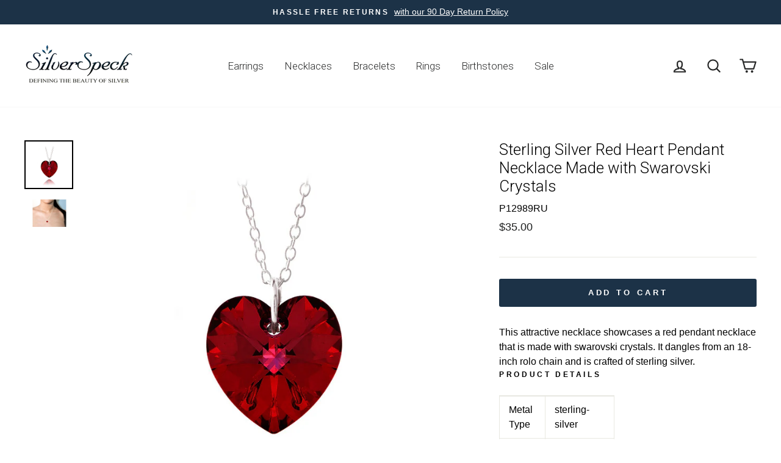

--- FILE ---
content_type: text/html; charset=utf-8
request_url: https://silverspeck.com/collections/swarovski-necklaces/products/sterling-silver-red-heart-pendant-necklace-made-with-swarovski-crystals
body_size: 41303
content:
<!doctype html>


<html class="no-js" lang="en">
  
  <!-- Suzanne added 3/9/2020 -->
  
  
<head><!-- Superchargify v2.0. (https://www.superchargify.com) --><link rel="amphtml" href="https://silverspeck.com/a/sc/amp/products/sterling-silver-red-heart-pendant-necklace-made-with-swarovski-crystals" data-superchargify>
  
  <!-- Google Tag Manager -->
<script>(function(w,d,s,l,i){w[l]=w[l]||[];w[l].push({'gtm.start':
new Date().getTime(),event:'gtm.js'});var f=d.getElementsByTagName(s)[0],
j=d.createElement(s),dl=l!='dataLayer'?'&l='+l:'';j.async=true;j.src=
'https://www.googletagmanager.com/gtm.js?id='+i+dl;f.parentNode.insertBefore(j,f);
})(window,document,'script','dataLayer','GTM-N7P96QT');</script>
<!-- End Google Tag Manager -->
  
  
  
  

  
   <!--bk added 11/15/2019--> 
  <script>
    
  function GetURLParameter(sParam){
    var sPageURL = window.location.search.substring(1);
    var sURLVariables = sPageURL.split('&');
    for (var i = 0; i < sURLVariables.length; i++){
      var sParameterName = sURLVariables[i].split('=');
      if (sParameterName[0] == sParam){
      return sParameterName[1];
      }
    }
  }
    
  function setCookie(name,value,days) {
      var expires = "";
      if (days) {
          var date = new Date();
          date.setTime(date.getTime() + (days*24*60*60*1000));
          expires = "; expires=" + date.toUTCString();
      }
   document.cookie = name + "=" + value  + expires + "; path=/";
  }
  
  window.onload = function() {setAdCampaignCookie()};
  
    
    function setAdCampaignCookie() {
    var campaign = GetURLParameter('ss_AdCampaign');
      if(campaign){
        setCookie('ss_AdCampaign', campaign, 30);   }
   };
    
  </script>
   <!--end bk added 11/15/2019-->
  


  
  <meta charset="utf-8">
  <meta http-equiv="X-UA-Compatible" content="IE=edge,chrome=1">
  <meta name="viewport" content="width=device-width,initial-scale=1">
  <meta name="theme-color" content="#1c3247">
  <link rel="canonical" href="https://silverspeck.com/products/sterling-silver-red-heart-pendant-necklace-made-with-swarovski-crystals">
  <meta name="format-detection" content="telephone=no">
  <title>Sterling Silver Red Heart Pendant Necklace Made with Swarovski Crystal
&ndash; SilverSpeck
</title><meta name="description" content="This attractive necklace showcases a red pendant necklace that is made with swarovski crystals. It dangles from an 18-inch rolo chain and is crafted of sterling silver. Product Details Metal Type sterling-silver Metal Stamp 925-sterling Weight 2.3GR Length 18IN Width 14MM Height 14MM Clasp Type spring-ring Chain Type r"><meta property="og:site_name" content="SilverSpeck">
  <meta property="og:url" content="https://silverspeck.com/products/sterling-silver-red-heart-pendant-necklace-made-with-swarovski-crystals">
  <meta property="og:title" content="Sterling Silver Red Heart Pendant Necklace Made with Swarovski Crystals">
  <meta property="og:type" content="product">
  <meta property="og:description" content="This attractive necklace showcases a red pendant necklace that is made with swarovski crystals. It dangles from an 18-inch rolo chain and is crafted of sterling silver. Product Details Metal Type sterling-silver Metal Stamp 925-sterling Weight 2.3GR Length 18IN Width 14MM Height 14MM Clasp Type spring-ring Chain Type r"><meta property="og:price:amount" content="35.00">
    <meta property="og:price:currency" content="USD"><meta property="og:image" content="http://silverspeck.com/cdn/shop/products/P12989RU_1_1200x630.jpg?v=1571608959"><meta property="og:image" content="http://silverspeck.com/cdn/shop/products/P12989RU_2_1200x630.jpg?v=1571608959">
  <meta property="og:image:secure_url" content="https://silverspeck.com/cdn/shop/products/P12989RU_1_1200x630.jpg?v=1571608959"><meta property="og:image:secure_url" content="https://silverspeck.com/cdn/shop/products/P12989RU_2_1200x630.jpg?v=1571608959">
  <meta name="twitter:site" content="@">
  <meta name="twitter:card" content="summary_large_image">
  <meta name="twitter:title" content="Sterling Silver Red Heart Pendant Necklace Made with Swarovski Crystals">
  <meta name="twitter:description" content="This attractive necklace showcases a red pendant necklace that is made with swarovski crystals. It dangles from an 18-inch rolo chain and is crafted of sterling silver. Product Details Metal Type sterling-silver Metal Stamp 925-sterling Weight 2.3GR Length 18IN Width 14MM Height 14MM Clasp Type spring-ring Chain Type r">


  <style data-shopify>
  @font-face {
  font-family: Roboto;
  font-weight: 300;
  font-style: normal;
  src: url("//silverspeck.com/cdn/fonts/roboto/roboto_n3.9ac06d5955eb603264929711f38e40623ddc14db.woff2") format("woff2"),
       url("//silverspeck.com/cdn/fonts/roboto/roboto_n3.797df4bf78042ba6106158fcf6a8d0e116fbfdae.woff") format("woff");
}

  

  
  
  
</style>

  <link href="//silverspeck.com/cdn/shop/t/21/assets/theme.scss.css?v=58773102992310459101759259536" rel="stylesheet" type="text/css" media="all" />

  <style data-shopify>
    .collection-item__title {
      font-size: 12.8px;
    }

    @media screen and (min-width: 769px) {
      .collection-item__title {
        font-size: 16px;
      }
    }
  </style>

  <script>
    document.documentElement.className = document.documentElement.className.replace('no-js', 'js');

    window.theme = window.theme || {};
    theme.strings = {
      addToCart: "Add to cart",
      soldOut: "Sold Out",
      unavailable: "Unavailable",
      stockLabel: "Only [count] items in stock!",
      willNotShipUntil: "Will not ship until [date]",
      willBeInStockAfter: "Will be in stock after [date]",
      waitingForStock: "Inventory on the way",
      savePrice: "Save [saved_amount]",
      cartEmpty: "is currently empty",
      cartTermsConfirmation: "You must agree with the terms and conditions of sales to check out"
    };
    theme.settings = {
      dynamicVariantsEnable: true,
      dynamicVariantType: "button",
      cartType: "page",
      currenciesEnabled: false,
      nativeMultiCurrency: 6 > 1 ? true : false,
      moneyFormat: "\u003cspan class=money\u003e${{amount}} \u003c\/span\u003e",
      saveType: "percent",
      recentlyViewedEnabled: false,
      predictiveSearch: true,
      predictiveSearchType: "product,article,page",
      inventoryThreshold: 0,
      quickView: true,
      themeName: 'Impulse',
      themeVersion: "2.6.0"
    };
  </script>

  <script>window.performance && window.performance.mark && window.performance.mark('shopify.content_for_header.start');</script><meta name="google-site-verification" content="m36S2SuuJ72vO-qNp_myX7aHRrmR1lsp8JnvFNZg36c">
<meta id="shopify-digital-wallet" name="shopify-digital-wallet" content="/9639882/digital_wallets/dialog">
<meta name="shopify-checkout-api-token" content="5d6764dcb707fdb73ea81a660a72247c">
<link rel="alternate" type="application/json+oembed" href="https://silverspeck.com/products/sterling-silver-red-heart-pendant-necklace-made-with-swarovski-crystals.oembed">
<script async="async" src="/checkouts/internal/preloads.js?locale=en-US"></script>
<link rel="preconnect" href="https://shop.app" crossorigin="anonymous">
<script async="async" src="https://shop.app/checkouts/internal/preloads.js?locale=en-US&shop_id=9639882" crossorigin="anonymous"></script>
<script id="apple-pay-shop-capabilities" type="application/json">{"shopId":9639882,"countryCode":"US","currencyCode":"USD","merchantCapabilities":["supports3DS"],"merchantId":"gid:\/\/shopify\/Shop\/9639882","merchantName":"SilverSpeck","requiredBillingContactFields":["postalAddress","email"],"requiredShippingContactFields":["postalAddress","email"],"shippingType":"shipping","supportedNetworks":["visa","masterCard","amex","discover","elo","jcb"],"total":{"type":"pending","label":"SilverSpeck","amount":"1.00"},"shopifyPaymentsEnabled":true,"supportsSubscriptions":true}</script>
<script id="shopify-features" type="application/json">{"accessToken":"5d6764dcb707fdb73ea81a660a72247c","betas":["rich-media-storefront-analytics"],"domain":"silverspeck.com","predictiveSearch":true,"shopId":9639882,"locale":"en"}</script>
<script>var Shopify = Shopify || {};
Shopify.shop = "silverspeck.myshopify.com";
Shopify.locale = "en";
Shopify.currency = {"active":"USD","rate":"1.0"};
Shopify.country = "US";
Shopify.theme = {"name":"Impulse_Updated 2020","id":80464642111,"schema_name":"Impulse","schema_version":"2.6.0","theme_store_id":857,"role":"main"};
Shopify.theme.handle = "null";
Shopify.theme.style = {"id":null,"handle":null};
Shopify.cdnHost = "silverspeck.com/cdn";
Shopify.routes = Shopify.routes || {};
Shopify.routes.root = "/";</script>
<script type="module">!function(o){(o.Shopify=o.Shopify||{}).modules=!0}(window);</script>
<script>!function(o){function n(){var o=[];function n(){o.push(Array.prototype.slice.apply(arguments))}return n.q=o,n}var t=o.Shopify=o.Shopify||{};t.loadFeatures=n(),t.autoloadFeatures=n()}(window);</script>
<script>
  window.ShopifyPay = window.ShopifyPay || {};
  window.ShopifyPay.apiHost = "shop.app\/pay";
  window.ShopifyPay.redirectState = null;
</script>
<script id="shop-js-analytics" type="application/json">{"pageType":"product"}</script>
<script defer="defer" async type="module" src="//silverspeck.com/cdn/shopifycloud/shop-js/modules/v2/client.init-shop-cart-sync_BdyHc3Nr.en.esm.js"></script>
<script defer="defer" async type="module" src="//silverspeck.com/cdn/shopifycloud/shop-js/modules/v2/chunk.common_Daul8nwZ.esm.js"></script>
<script type="module">
  await import("//silverspeck.com/cdn/shopifycloud/shop-js/modules/v2/client.init-shop-cart-sync_BdyHc3Nr.en.esm.js");
await import("//silverspeck.com/cdn/shopifycloud/shop-js/modules/v2/chunk.common_Daul8nwZ.esm.js");

  window.Shopify.SignInWithShop?.initShopCartSync?.({"fedCMEnabled":true,"windoidEnabled":true});

</script>
<script>
  window.Shopify = window.Shopify || {};
  if (!window.Shopify.featureAssets) window.Shopify.featureAssets = {};
  window.Shopify.featureAssets['shop-js'] = {"shop-cart-sync":["modules/v2/client.shop-cart-sync_QYOiDySF.en.esm.js","modules/v2/chunk.common_Daul8nwZ.esm.js"],"init-fed-cm":["modules/v2/client.init-fed-cm_DchLp9rc.en.esm.js","modules/v2/chunk.common_Daul8nwZ.esm.js"],"shop-button":["modules/v2/client.shop-button_OV7bAJc5.en.esm.js","modules/v2/chunk.common_Daul8nwZ.esm.js"],"init-windoid":["modules/v2/client.init-windoid_DwxFKQ8e.en.esm.js","modules/v2/chunk.common_Daul8nwZ.esm.js"],"shop-cash-offers":["modules/v2/client.shop-cash-offers_DWtL6Bq3.en.esm.js","modules/v2/chunk.common_Daul8nwZ.esm.js","modules/v2/chunk.modal_CQq8HTM6.esm.js"],"shop-toast-manager":["modules/v2/client.shop-toast-manager_CX9r1SjA.en.esm.js","modules/v2/chunk.common_Daul8nwZ.esm.js"],"init-shop-email-lookup-coordinator":["modules/v2/client.init-shop-email-lookup-coordinator_UhKnw74l.en.esm.js","modules/v2/chunk.common_Daul8nwZ.esm.js"],"pay-button":["modules/v2/client.pay-button_DzxNnLDY.en.esm.js","modules/v2/chunk.common_Daul8nwZ.esm.js"],"avatar":["modules/v2/client.avatar_BTnouDA3.en.esm.js"],"init-shop-cart-sync":["modules/v2/client.init-shop-cart-sync_BdyHc3Nr.en.esm.js","modules/v2/chunk.common_Daul8nwZ.esm.js"],"shop-login-button":["modules/v2/client.shop-login-button_D8B466_1.en.esm.js","modules/v2/chunk.common_Daul8nwZ.esm.js","modules/v2/chunk.modal_CQq8HTM6.esm.js"],"init-customer-accounts-sign-up":["modules/v2/client.init-customer-accounts-sign-up_C8fpPm4i.en.esm.js","modules/v2/client.shop-login-button_D8B466_1.en.esm.js","modules/v2/chunk.common_Daul8nwZ.esm.js","modules/v2/chunk.modal_CQq8HTM6.esm.js"],"init-shop-for-new-customer-accounts":["modules/v2/client.init-shop-for-new-customer-accounts_CVTO0Ztu.en.esm.js","modules/v2/client.shop-login-button_D8B466_1.en.esm.js","modules/v2/chunk.common_Daul8nwZ.esm.js","modules/v2/chunk.modal_CQq8HTM6.esm.js"],"init-customer-accounts":["modules/v2/client.init-customer-accounts_dRgKMfrE.en.esm.js","modules/v2/client.shop-login-button_D8B466_1.en.esm.js","modules/v2/chunk.common_Daul8nwZ.esm.js","modules/v2/chunk.modal_CQq8HTM6.esm.js"],"shop-follow-button":["modules/v2/client.shop-follow-button_CkZpjEct.en.esm.js","modules/v2/chunk.common_Daul8nwZ.esm.js","modules/v2/chunk.modal_CQq8HTM6.esm.js"],"lead-capture":["modules/v2/client.lead-capture_BntHBhfp.en.esm.js","modules/v2/chunk.common_Daul8nwZ.esm.js","modules/v2/chunk.modal_CQq8HTM6.esm.js"],"checkout-modal":["modules/v2/client.checkout-modal_CfxcYbTm.en.esm.js","modules/v2/chunk.common_Daul8nwZ.esm.js","modules/v2/chunk.modal_CQq8HTM6.esm.js"],"shop-login":["modules/v2/client.shop-login_Da4GZ2H6.en.esm.js","modules/v2/chunk.common_Daul8nwZ.esm.js","modules/v2/chunk.modal_CQq8HTM6.esm.js"],"payment-terms":["modules/v2/client.payment-terms_MV4M3zvL.en.esm.js","modules/v2/chunk.common_Daul8nwZ.esm.js","modules/v2/chunk.modal_CQq8HTM6.esm.js"]};
</script>
<script id="__st">var __st={"a":9639882,"offset":-18000,"reqid":"bf9513a4-9ceb-46f7-922a-0492a7d4b372-1769025197","pageurl":"silverspeck.com\/collections\/swarovski-necklaces\/products\/sterling-silver-red-heart-pendant-necklace-made-with-swarovski-crystals","u":"85d2ceaaeb3a","p":"product","rtyp":"product","rid":63070208017};</script>
<script>window.ShopifyPaypalV4VisibilityTracking = true;</script>
<script id="captcha-bootstrap">!function(){'use strict';const t='contact',e='account',n='new_comment',o=[[t,t],['blogs',n],['comments',n],[t,'customer']],c=[[e,'customer_login'],[e,'guest_login'],[e,'recover_customer_password'],[e,'create_customer']],r=t=>t.map((([t,e])=>`form[action*='/${t}']:not([data-nocaptcha='true']) input[name='form_type'][value='${e}']`)).join(','),a=t=>()=>t?[...document.querySelectorAll(t)].map((t=>t.form)):[];function s(){const t=[...o],e=r(t);return a(e)}const i='password',u='form_key',d=['recaptcha-v3-token','g-recaptcha-response','h-captcha-response',i],f=()=>{try{return window.sessionStorage}catch{return}},m='__shopify_v',_=t=>t.elements[u];function p(t,e,n=!1){try{const o=window.sessionStorage,c=JSON.parse(o.getItem(e)),{data:r}=function(t){const{data:e,action:n}=t;return t[m]||n?{data:e,action:n}:{data:t,action:n}}(c);for(const[e,n]of Object.entries(r))t.elements[e]&&(t.elements[e].value=n);n&&o.removeItem(e)}catch(o){console.error('form repopulation failed',{error:o})}}const l='form_type',E='cptcha';function T(t){t.dataset[E]=!0}const w=window,h=w.document,L='Shopify',v='ce_forms',y='captcha';let A=!1;((t,e)=>{const n=(g='f06e6c50-85a8-45c8-87d0-21a2b65856fe',I='https://cdn.shopify.com/shopifycloud/storefront-forms-hcaptcha/ce_storefront_forms_captcha_hcaptcha.v1.5.2.iife.js',D={infoText:'Protected by hCaptcha',privacyText:'Privacy',termsText:'Terms'},(t,e,n)=>{const o=w[L][v],c=o.bindForm;if(c)return c(t,g,e,D).then(n);var r;o.q.push([[t,g,e,D],n]),r=I,A||(h.body.append(Object.assign(h.createElement('script'),{id:'captcha-provider',async:!0,src:r})),A=!0)});var g,I,D;w[L]=w[L]||{},w[L][v]=w[L][v]||{},w[L][v].q=[],w[L][y]=w[L][y]||{},w[L][y].protect=function(t,e){n(t,void 0,e),T(t)},Object.freeze(w[L][y]),function(t,e,n,w,h,L){const[v,y,A,g]=function(t,e,n){const i=e?o:[],u=t?c:[],d=[...i,...u],f=r(d),m=r(i),_=r(d.filter((([t,e])=>n.includes(e))));return[a(f),a(m),a(_),s()]}(w,h,L),I=t=>{const e=t.target;return e instanceof HTMLFormElement?e:e&&e.form},D=t=>v().includes(t);t.addEventListener('submit',(t=>{const e=I(t);if(!e)return;const n=D(e)&&!e.dataset.hcaptchaBound&&!e.dataset.recaptchaBound,o=_(e),c=g().includes(e)&&(!o||!o.value);(n||c)&&t.preventDefault(),c&&!n&&(function(t){try{if(!f())return;!function(t){const e=f();if(!e)return;const n=_(t);if(!n)return;const o=n.value;o&&e.removeItem(o)}(t);const e=Array.from(Array(32),(()=>Math.random().toString(36)[2])).join('');!function(t,e){_(t)||t.append(Object.assign(document.createElement('input'),{type:'hidden',name:u})),t.elements[u].value=e}(t,e),function(t,e){const n=f();if(!n)return;const o=[...t.querySelectorAll(`input[type='${i}']`)].map((({name:t})=>t)),c=[...d,...o],r={};for(const[a,s]of new FormData(t).entries())c.includes(a)||(r[a]=s);n.setItem(e,JSON.stringify({[m]:1,action:t.action,data:r}))}(t,e)}catch(e){console.error('failed to persist form',e)}}(e),e.submit())}));const S=(t,e)=>{t&&!t.dataset[E]&&(n(t,e.some((e=>e===t))),T(t))};for(const o of['focusin','change'])t.addEventListener(o,(t=>{const e=I(t);D(e)&&S(e,y())}));const B=e.get('form_key'),M=e.get(l),P=B&&M;t.addEventListener('DOMContentLoaded',(()=>{const t=y();if(P)for(const e of t)e.elements[l].value===M&&p(e,B);[...new Set([...A(),...v().filter((t=>'true'===t.dataset.shopifyCaptcha))])].forEach((e=>S(e,t)))}))}(h,new URLSearchParams(w.location.search),n,t,e,['guest_login'])})(!0,!0)}();</script>
<script integrity="sha256-4kQ18oKyAcykRKYeNunJcIwy7WH5gtpwJnB7kiuLZ1E=" data-source-attribution="shopify.loadfeatures" defer="defer" src="//silverspeck.com/cdn/shopifycloud/storefront/assets/storefront/load_feature-a0a9edcb.js" crossorigin="anonymous"></script>
<script crossorigin="anonymous" defer="defer" src="//silverspeck.com/cdn/shopifycloud/storefront/assets/shopify_pay/storefront-65b4c6d7.js?v=20250812"></script>
<script data-source-attribution="shopify.dynamic_checkout.dynamic.init">var Shopify=Shopify||{};Shopify.PaymentButton=Shopify.PaymentButton||{isStorefrontPortableWallets:!0,init:function(){window.Shopify.PaymentButton.init=function(){};var t=document.createElement("script");t.src="https://silverspeck.com/cdn/shopifycloud/portable-wallets/latest/portable-wallets.en.js",t.type="module",document.head.appendChild(t)}};
</script>
<script data-source-attribution="shopify.dynamic_checkout.buyer_consent">
  function portableWalletsHideBuyerConsent(e){var t=document.getElementById("shopify-buyer-consent"),n=document.getElementById("shopify-subscription-policy-button");t&&n&&(t.classList.add("hidden"),t.setAttribute("aria-hidden","true"),n.removeEventListener("click",e))}function portableWalletsShowBuyerConsent(e){var t=document.getElementById("shopify-buyer-consent"),n=document.getElementById("shopify-subscription-policy-button");t&&n&&(t.classList.remove("hidden"),t.removeAttribute("aria-hidden"),n.addEventListener("click",e))}window.Shopify?.PaymentButton&&(window.Shopify.PaymentButton.hideBuyerConsent=portableWalletsHideBuyerConsent,window.Shopify.PaymentButton.showBuyerConsent=portableWalletsShowBuyerConsent);
</script>
<script data-source-attribution="shopify.dynamic_checkout.cart.bootstrap">document.addEventListener("DOMContentLoaded",(function(){function t(){return document.querySelector("shopify-accelerated-checkout-cart, shopify-accelerated-checkout")}if(t())Shopify.PaymentButton.init();else{new MutationObserver((function(e,n){t()&&(Shopify.PaymentButton.init(),n.disconnect())})).observe(document.body,{childList:!0,subtree:!0})}}));
</script>
<link id="shopify-accelerated-checkout-styles" rel="stylesheet" media="screen" href="https://silverspeck.com/cdn/shopifycloud/portable-wallets/latest/accelerated-checkout-backwards-compat.css" crossorigin="anonymous">
<style id="shopify-accelerated-checkout-cart">
        #shopify-buyer-consent {
  margin-top: 1em;
  display: inline-block;
  width: 100%;
}

#shopify-buyer-consent.hidden {
  display: none;
}

#shopify-subscription-policy-button {
  background: none;
  border: none;
  padding: 0;
  text-decoration: underline;
  font-size: inherit;
  cursor: pointer;
}

#shopify-subscription-policy-button::before {
  box-shadow: none;
}

      </style>

<script>window.performance && window.performance.mark && window.performance.mark('shopify.content_for_header.end');</script>
<style></style><!--LH--><script src="//silverspeck.com/cdn/shop/t/21/assets/vendor-scripts-v6.js" defer="defer"></script>

  

  <script src="//silverspeck.com/cdn/shop/t/21/assets/theme.js?v=53320237415057519861588871323" defer="defer"></script>
  <!-- Hotjar Tracking Code for https://silverspeck.com/ -->
<script>
    (function(h,o,t,j,a,r){
        h.hj=h.hj||function(){(h.hj.q=h.hj.q||[]).push(arguments)};
        h._hjSettings={hjid:2407806,hjsv:6};
        a=o.getElementsByTagName('head')[0];
        r=o.createElement('script');r.async=1;
        r.src=t+h._hjSettings.hjid+j+h._hjSettings.hjsv;
        a.appendChild(r);
    })(window,document,'https://static.hotjar.com/c/hotjar-','.js?sv=');
</script>
<!-- BEGIN app block: shopify://apps/klaviyo-email-marketing-sms/blocks/klaviyo-onsite-embed/2632fe16-c075-4321-a88b-50b567f42507 -->












  <script async src="https://static.klaviyo.com/onsite/js/Xu97ww/klaviyo.js?company_id=Xu97ww"></script>
  <script>!function(){if(!window.klaviyo){window._klOnsite=window._klOnsite||[];try{window.klaviyo=new Proxy({},{get:function(n,i){return"push"===i?function(){var n;(n=window._klOnsite).push.apply(n,arguments)}:function(){for(var n=arguments.length,o=new Array(n),w=0;w<n;w++)o[w]=arguments[w];var t="function"==typeof o[o.length-1]?o.pop():void 0,e=new Promise((function(n){window._klOnsite.push([i].concat(o,[function(i){t&&t(i),n(i)}]))}));return e}}})}catch(n){window.klaviyo=window.klaviyo||[],window.klaviyo.push=function(){var n;(n=window._klOnsite).push.apply(n,arguments)}}}}();</script>

  
    <script id="viewed_product">
      if (item == null) {
        var _learnq = _learnq || [];

        var MetafieldReviews = null
        var MetafieldYotpoRating = null
        var MetafieldYotpoCount = null
        var MetafieldLooxRating = null
        var MetafieldLooxCount = null
        var okendoProduct = null
        var okendoProductReviewCount = null
        var okendoProductReviewAverageValue = null
        try {
          // The following fields are used for Customer Hub recently viewed in order to add reviews.
          // This information is not part of __kla_viewed. Instead, it is part of __kla_viewed_reviewed_items
          MetafieldReviews = {};
          MetafieldYotpoRating = null
          MetafieldYotpoCount = null
          MetafieldLooxRating = null
          MetafieldLooxCount = null

          okendoProduct = null
          // If the okendo metafield is not legacy, it will error, which then requires the new json formatted data
          if (okendoProduct && 'error' in okendoProduct) {
            okendoProduct = null
          }
          okendoProductReviewCount = okendoProduct ? okendoProduct.reviewCount : null
          okendoProductReviewAverageValue = okendoProduct ? okendoProduct.reviewAverageValue : null
        } catch (error) {
          console.error('Error in Klaviyo onsite reviews tracking:', error);
        }

        var item = {
          Name: "Sterling Silver Red Heart Pendant Necklace Made with Swarovski Crystals",
          ProductID: 63070208017,
          Categories: ["AA Product Pro","All Excludes Sales Items","All Items","Animal, Nature, and Symbol Anklets","August","BirthStones","Circles","Crystal Ice","Cuff, Crawlers, and Huggies","Cuffs \u0026 Huggies","December","Diamond","Diamond Accent","Fashion Earrings","Fine Jewelry Rings","For Her","Gemstone Gift Sets","Gemstone Necklaces","Gemstones","Gift Sets","Heart Pendants","Heart Shapes","Heart Shapes","June","March","Necklaces","Necklaces $30-$49","November","October","Pendants","Personalized Necklaces \u0026 Bracelets","Rhodium","September","Sets","Special Collections","Spiritual Healing Stones","Sterling Silver Necklaces","Swarovski Elements","Swarovski Necklaces","Swarovski Zirconia Ice","Turtle Neck","Wedding Rings"],
          ImageURL: "https://silverspeck.com/cdn/shop/products/P12989RU_1_grande.jpg?v=1571608959",
          URL: "https://silverspeck.com/products/sterling-silver-red-heart-pendant-necklace-made-with-swarovski-crystals",
          Brand: "SilverSpeck",
          Price: "$35.00 ",
          Value: "35.00",
          CompareAtPrice: "$0.00 "
        };
        _learnq.push(['track', 'Viewed Product', item]);
        _learnq.push(['trackViewedItem', {
          Title: item.Name,
          ItemId: item.ProductID,
          Categories: item.Categories,
          ImageUrl: item.ImageURL,
          Url: item.URL,
          Metadata: {
            Brand: item.Brand,
            Price: item.Price,
            Value: item.Value,
            CompareAtPrice: item.CompareAtPrice
          },
          metafields:{
            reviews: MetafieldReviews,
            yotpo:{
              rating: MetafieldYotpoRating,
              count: MetafieldYotpoCount,
            },
            loox:{
              rating: MetafieldLooxRating,
              count: MetafieldLooxCount,
            },
            okendo: {
              rating: okendoProductReviewAverageValue,
              count: okendoProductReviewCount,
            }
          }
        }]);
      }
    </script>
  




  <script>
    window.klaviyoReviewsProductDesignMode = false
  </script>







<!-- END app block --><link href="https://monorail-edge.shopifysvc.com" rel="dns-prefetch">
<script>(function(){if ("sendBeacon" in navigator && "performance" in window) {try {var session_token_from_headers = performance.getEntriesByType('navigation')[0].serverTiming.find(x => x.name == '_s').description;} catch {var session_token_from_headers = undefined;}var session_cookie_matches = document.cookie.match(/_shopify_s=([^;]*)/);var session_token_from_cookie = session_cookie_matches && session_cookie_matches.length === 2 ? session_cookie_matches[1] : "";var session_token = session_token_from_headers || session_token_from_cookie || "";function handle_abandonment_event(e) {var entries = performance.getEntries().filter(function(entry) {return /monorail-edge.shopifysvc.com/.test(entry.name);});if (!window.abandonment_tracked && entries.length === 0) {window.abandonment_tracked = true;var currentMs = Date.now();var navigation_start = performance.timing.navigationStart;var payload = {shop_id: 9639882,url: window.location.href,navigation_start,duration: currentMs - navigation_start,session_token,page_type: "product"};window.navigator.sendBeacon("https://monorail-edge.shopifysvc.com/v1/produce", JSON.stringify({schema_id: "online_store_buyer_site_abandonment/1.1",payload: payload,metadata: {event_created_at_ms: currentMs,event_sent_at_ms: currentMs}}));}}window.addEventListener('pagehide', handle_abandonment_event);}}());</script>
<script id="web-pixels-manager-setup">(function e(e,d,r,n,o){if(void 0===o&&(o={}),!Boolean(null===(a=null===(i=window.Shopify)||void 0===i?void 0:i.analytics)||void 0===a?void 0:a.replayQueue)){var i,a;window.Shopify=window.Shopify||{};var t=window.Shopify;t.analytics=t.analytics||{};var s=t.analytics;s.replayQueue=[],s.publish=function(e,d,r){return s.replayQueue.push([e,d,r]),!0};try{self.performance.mark("wpm:start")}catch(e){}var l=function(){var e={modern:/Edge?\/(1{2}[4-9]|1[2-9]\d|[2-9]\d{2}|\d{4,})\.\d+(\.\d+|)|Firefox\/(1{2}[4-9]|1[2-9]\d|[2-9]\d{2}|\d{4,})\.\d+(\.\d+|)|Chrom(ium|e)\/(9{2}|\d{3,})\.\d+(\.\d+|)|(Maci|X1{2}).+ Version\/(15\.\d+|(1[6-9]|[2-9]\d|\d{3,})\.\d+)([,.]\d+|)( \(\w+\)|)( Mobile\/\w+|) Safari\/|Chrome.+OPR\/(9{2}|\d{3,})\.\d+\.\d+|(CPU[ +]OS|iPhone[ +]OS|CPU[ +]iPhone|CPU IPhone OS|CPU iPad OS)[ +]+(15[._]\d+|(1[6-9]|[2-9]\d|\d{3,})[._]\d+)([._]\d+|)|Android:?[ /-](13[3-9]|1[4-9]\d|[2-9]\d{2}|\d{4,})(\.\d+|)(\.\d+|)|Android.+Firefox\/(13[5-9]|1[4-9]\d|[2-9]\d{2}|\d{4,})\.\d+(\.\d+|)|Android.+Chrom(ium|e)\/(13[3-9]|1[4-9]\d|[2-9]\d{2}|\d{4,})\.\d+(\.\d+|)|SamsungBrowser\/([2-9]\d|\d{3,})\.\d+/,legacy:/Edge?\/(1[6-9]|[2-9]\d|\d{3,})\.\d+(\.\d+|)|Firefox\/(5[4-9]|[6-9]\d|\d{3,})\.\d+(\.\d+|)|Chrom(ium|e)\/(5[1-9]|[6-9]\d|\d{3,})\.\d+(\.\d+|)([\d.]+$|.*Safari\/(?![\d.]+ Edge\/[\d.]+$))|(Maci|X1{2}).+ Version\/(10\.\d+|(1[1-9]|[2-9]\d|\d{3,})\.\d+)([,.]\d+|)( \(\w+\)|)( Mobile\/\w+|) Safari\/|Chrome.+OPR\/(3[89]|[4-9]\d|\d{3,})\.\d+\.\d+|(CPU[ +]OS|iPhone[ +]OS|CPU[ +]iPhone|CPU IPhone OS|CPU iPad OS)[ +]+(10[._]\d+|(1[1-9]|[2-9]\d|\d{3,})[._]\d+)([._]\d+|)|Android:?[ /-](13[3-9]|1[4-9]\d|[2-9]\d{2}|\d{4,})(\.\d+|)(\.\d+|)|Mobile Safari.+OPR\/([89]\d|\d{3,})\.\d+\.\d+|Android.+Firefox\/(13[5-9]|1[4-9]\d|[2-9]\d{2}|\d{4,})\.\d+(\.\d+|)|Android.+Chrom(ium|e)\/(13[3-9]|1[4-9]\d|[2-9]\d{2}|\d{4,})\.\d+(\.\d+|)|Android.+(UC? ?Browser|UCWEB|U3)[ /]?(15\.([5-9]|\d{2,})|(1[6-9]|[2-9]\d|\d{3,})\.\d+)\.\d+|SamsungBrowser\/(5\.\d+|([6-9]|\d{2,})\.\d+)|Android.+MQ{2}Browser\/(14(\.(9|\d{2,})|)|(1[5-9]|[2-9]\d|\d{3,})(\.\d+|))(\.\d+|)|K[Aa][Ii]OS\/(3\.\d+|([4-9]|\d{2,})\.\d+)(\.\d+|)/},d=e.modern,r=e.legacy,n=navigator.userAgent;return n.match(d)?"modern":n.match(r)?"legacy":"unknown"}(),u="modern"===l?"modern":"legacy",c=(null!=n?n:{modern:"",legacy:""})[u],f=function(e){return[e.baseUrl,"/wpm","/b",e.hashVersion,"modern"===e.buildTarget?"m":"l",".js"].join("")}({baseUrl:d,hashVersion:r,buildTarget:u}),m=function(e){var d=e.version,r=e.bundleTarget,n=e.surface,o=e.pageUrl,i=e.monorailEndpoint;return{emit:function(e){var a=e.status,t=e.errorMsg,s=(new Date).getTime(),l=JSON.stringify({metadata:{event_sent_at_ms:s},events:[{schema_id:"web_pixels_manager_load/3.1",payload:{version:d,bundle_target:r,page_url:o,status:a,surface:n,error_msg:t},metadata:{event_created_at_ms:s}}]});if(!i)return console&&console.warn&&console.warn("[Web Pixels Manager] No Monorail endpoint provided, skipping logging."),!1;try{return self.navigator.sendBeacon.bind(self.navigator)(i,l)}catch(e){}var u=new XMLHttpRequest;try{return u.open("POST",i,!0),u.setRequestHeader("Content-Type","text/plain"),u.send(l),!0}catch(e){return console&&console.warn&&console.warn("[Web Pixels Manager] Got an unhandled error while logging to Monorail."),!1}}}}({version:r,bundleTarget:l,surface:e.surface,pageUrl:self.location.href,monorailEndpoint:e.monorailEndpoint});try{o.browserTarget=l,function(e){var d=e.src,r=e.async,n=void 0===r||r,o=e.onload,i=e.onerror,a=e.sri,t=e.scriptDataAttributes,s=void 0===t?{}:t,l=document.createElement("script"),u=document.querySelector("head"),c=document.querySelector("body");if(l.async=n,l.src=d,a&&(l.integrity=a,l.crossOrigin="anonymous"),s)for(var f in s)if(Object.prototype.hasOwnProperty.call(s,f))try{l.dataset[f]=s[f]}catch(e){}if(o&&l.addEventListener("load",o),i&&l.addEventListener("error",i),u)u.appendChild(l);else{if(!c)throw new Error("Did not find a head or body element to append the script");c.appendChild(l)}}({src:f,async:!0,onload:function(){if(!function(){var e,d;return Boolean(null===(d=null===(e=window.Shopify)||void 0===e?void 0:e.analytics)||void 0===d?void 0:d.initialized)}()){var d=window.webPixelsManager.init(e)||void 0;if(d){var r=window.Shopify.analytics;r.replayQueue.forEach((function(e){var r=e[0],n=e[1],o=e[2];d.publishCustomEvent(r,n,o)})),r.replayQueue=[],r.publish=d.publishCustomEvent,r.visitor=d.visitor,r.initialized=!0}}},onerror:function(){return m.emit({status:"failed",errorMsg:"".concat(f," has failed to load")})},sri:function(e){var d=/^sha384-[A-Za-z0-9+/=]+$/;return"string"==typeof e&&d.test(e)}(c)?c:"",scriptDataAttributes:o}),m.emit({status:"loading"})}catch(e){m.emit({status:"failed",errorMsg:(null==e?void 0:e.message)||"Unknown error"})}}})({shopId: 9639882,storefrontBaseUrl: "https://silverspeck.com",extensionsBaseUrl: "https://extensions.shopifycdn.com/cdn/shopifycloud/web-pixels-manager",monorailEndpoint: "https://monorail-edge.shopifysvc.com/unstable/produce_batch",surface: "storefront-renderer",enabledBetaFlags: ["2dca8a86"],webPixelsConfigList: [{"id":"1386381375","configuration":"{\"accountID\":\"Xu97ww\",\"webPixelConfig\":\"eyJlbmFibGVBZGRlZFRvQ2FydEV2ZW50cyI6IHRydWV9\"}","eventPayloadVersion":"v1","runtimeContext":"STRICT","scriptVersion":"524f6c1ee37bacdca7657a665bdca589","type":"APP","apiClientId":123074,"privacyPurposes":["ANALYTICS","MARKETING"],"dataSharingAdjustments":{"protectedCustomerApprovalScopes":["read_customer_address","read_customer_email","read_customer_name","read_customer_personal_data","read_customer_phone"]}},{"id":"1355841599","configuration":"{\"config\":\"{\\\"google_tag_ids\\\":[\\\"G-5PGWSLXH84\\\",\\\"GT-KV63GPTR\\\"],\\\"target_country\\\":\\\"ZZ\\\",\\\"gtag_events\\\":[{\\\"type\\\":\\\"search\\\",\\\"action_label\\\":\\\"G-5PGWSLXH84\\\"},{\\\"type\\\":\\\"begin_checkout\\\",\\\"action_label\\\":\\\"G-5PGWSLXH84\\\"},{\\\"type\\\":\\\"view_item\\\",\\\"action_label\\\":[\\\"G-5PGWSLXH84\\\",\\\"MC-QFDENV50HW\\\"]},{\\\"type\\\":\\\"purchase\\\",\\\"action_label\\\":[\\\"G-5PGWSLXH84\\\",\\\"MC-QFDENV50HW\\\"]},{\\\"type\\\":\\\"page_view\\\",\\\"action_label\\\":[\\\"G-5PGWSLXH84\\\",\\\"MC-QFDENV50HW\\\"]},{\\\"type\\\":\\\"add_payment_info\\\",\\\"action_label\\\":\\\"G-5PGWSLXH84\\\"},{\\\"type\\\":\\\"add_to_cart\\\",\\\"action_label\\\":\\\"G-5PGWSLXH84\\\"}],\\\"enable_monitoring_mode\\\":false}\"}","eventPayloadVersion":"v1","runtimeContext":"OPEN","scriptVersion":"b2a88bafab3e21179ed38636efcd8a93","type":"APP","apiClientId":1780363,"privacyPurposes":[],"dataSharingAdjustments":{"protectedCustomerApprovalScopes":["read_customer_address","read_customer_email","read_customer_name","read_customer_personal_data","read_customer_phone"]}},{"id":"shopify-app-pixel","configuration":"{}","eventPayloadVersion":"v1","runtimeContext":"STRICT","scriptVersion":"0450","apiClientId":"shopify-pixel","type":"APP","privacyPurposes":["ANALYTICS","MARKETING"]},{"id":"shopify-custom-pixel","eventPayloadVersion":"v1","runtimeContext":"LAX","scriptVersion":"0450","apiClientId":"shopify-pixel","type":"CUSTOM","privacyPurposes":["ANALYTICS","MARKETING"]}],isMerchantRequest: false,initData: {"shop":{"name":"SilverSpeck","paymentSettings":{"currencyCode":"USD"},"myshopifyDomain":"silverspeck.myshopify.com","countryCode":"US","storefrontUrl":"https:\/\/silverspeck.com"},"customer":null,"cart":null,"checkout":null,"productVariants":[{"price":{"amount":35.0,"currencyCode":"USD"},"product":{"title":"Sterling Silver Red Heart Pendant Necklace Made with Swarovski Crystals","vendor":"SilverSpeck","id":"63070208017","untranslatedTitle":"Sterling Silver Red Heart Pendant Necklace Made with Swarovski Crystals","url":"\/products\/sterling-silver-red-heart-pendant-necklace-made-with-swarovski-crystals","type":"Necklaces"},"id":"572681748497","image":{"src":"\/\/silverspeck.com\/cdn\/shop\/products\/P12989RU_1.jpg?v=1571608959"},"sku":"P12989RU","title":"Default Title","untranslatedTitle":"Default Title"}],"purchasingCompany":null},},"https://silverspeck.com/cdn","fcfee988w5aeb613cpc8e4bc33m6693e112",{"modern":"","legacy":""},{"shopId":"9639882","storefrontBaseUrl":"https:\/\/silverspeck.com","extensionBaseUrl":"https:\/\/extensions.shopifycdn.com\/cdn\/shopifycloud\/web-pixels-manager","surface":"storefront-renderer","enabledBetaFlags":"[\"2dca8a86\"]","isMerchantRequest":"false","hashVersion":"fcfee988w5aeb613cpc8e4bc33m6693e112","publish":"custom","events":"[[\"page_viewed\",{}],[\"product_viewed\",{\"productVariant\":{\"price\":{\"amount\":35.0,\"currencyCode\":\"USD\"},\"product\":{\"title\":\"Sterling Silver Red Heart Pendant Necklace Made with Swarovski Crystals\",\"vendor\":\"SilverSpeck\",\"id\":\"63070208017\",\"untranslatedTitle\":\"Sterling Silver Red Heart Pendant Necklace Made with Swarovski Crystals\",\"url\":\"\/products\/sterling-silver-red-heart-pendant-necklace-made-with-swarovski-crystals\",\"type\":\"Necklaces\"},\"id\":\"572681748497\",\"image\":{\"src\":\"\/\/silverspeck.com\/cdn\/shop\/products\/P12989RU_1.jpg?v=1571608959\"},\"sku\":\"P12989RU\",\"title\":\"Default Title\",\"untranslatedTitle\":\"Default Title\"}}]]"});</script><script>
  window.ShopifyAnalytics = window.ShopifyAnalytics || {};
  window.ShopifyAnalytics.meta = window.ShopifyAnalytics.meta || {};
  window.ShopifyAnalytics.meta.currency = 'USD';
  var meta = {"product":{"id":63070208017,"gid":"gid:\/\/shopify\/Product\/63070208017","vendor":"SilverSpeck","type":"Necklaces","handle":"sterling-silver-red-heart-pendant-necklace-made-with-swarovski-crystals","variants":[{"id":572681748497,"price":3500,"name":"Sterling Silver Red Heart Pendant Necklace Made with Swarovski Crystals","public_title":null,"sku":"P12989RU"}],"remote":false},"page":{"pageType":"product","resourceType":"product","resourceId":63070208017,"requestId":"bf9513a4-9ceb-46f7-922a-0492a7d4b372-1769025197"}};
  for (var attr in meta) {
    window.ShopifyAnalytics.meta[attr] = meta[attr];
  }
</script>
<script class="analytics">
  (function () {
    var customDocumentWrite = function(content) {
      var jquery = null;

      if (window.jQuery) {
        jquery = window.jQuery;
      } else if (window.Checkout && window.Checkout.$) {
        jquery = window.Checkout.$;
      }

      if (jquery) {
        jquery('body').append(content);
      }
    };

    var hasLoggedConversion = function(token) {
      if (token) {
        return document.cookie.indexOf('loggedConversion=' + token) !== -1;
      }
      return false;
    }

    var setCookieIfConversion = function(token) {
      if (token) {
        var twoMonthsFromNow = new Date(Date.now());
        twoMonthsFromNow.setMonth(twoMonthsFromNow.getMonth() + 2);

        document.cookie = 'loggedConversion=' + token + '; expires=' + twoMonthsFromNow;
      }
    }

    var trekkie = window.ShopifyAnalytics.lib = window.trekkie = window.trekkie || [];
    if (trekkie.integrations) {
      return;
    }
    trekkie.methods = [
      'identify',
      'page',
      'ready',
      'track',
      'trackForm',
      'trackLink'
    ];
    trekkie.factory = function(method) {
      return function() {
        var args = Array.prototype.slice.call(arguments);
        args.unshift(method);
        trekkie.push(args);
        return trekkie;
      };
    };
    for (var i = 0; i < trekkie.methods.length; i++) {
      var key = trekkie.methods[i];
      trekkie[key] = trekkie.factory(key);
    }
    trekkie.load = function(config) {
      trekkie.config = config || {};
      trekkie.config.initialDocumentCookie = document.cookie;
      var first = document.getElementsByTagName('script')[0];
      var script = document.createElement('script');
      script.type = 'text/javascript';
      script.onerror = function(e) {
        var scriptFallback = document.createElement('script');
        scriptFallback.type = 'text/javascript';
        scriptFallback.onerror = function(error) {
                var Monorail = {
      produce: function produce(monorailDomain, schemaId, payload) {
        var currentMs = new Date().getTime();
        var event = {
          schema_id: schemaId,
          payload: payload,
          metadata: {
            event_created_at_ms: currentMs,
            event_sent_at_ms: currentMs
          }
        };
        return Monorail.sendRequest("https://" + monorailDomain + "/v1/produce", JSON.stringify(event));
      },
      sendRequest: function sendRequest(endpointUrl, payload) {
        // Try the sendBeacon API
        if (window && window.navigator && typeof window.navigator.sendBeacon === 'function' && typeof window.Blob === 'function' && !Monorail.isIos12()) {
          var blobData = new window.Blob([payload], {
            type: 'text/plain'
          });

          if (window.navigator.sendBeacon(endpointUrl, blobData)) {
            return true;
          } // sendBeacon was not successful

        } // XHR beacon

        var xhr = new XMLHttpRequest();

        try {
          xhr.open('POST', endpointUrl);
          xhr.setRequestHeader('Content-Type', 'text/plain');
          xhr.send(payload);
        } catch (e) {
          console.log(e);
        }

        return false;
      },
      isIos12: function isIos12() {
        return window.navigator.userAgent.lastIndexOf('iPhone; CPU iPhone OS 12_') !== -1 || window.navigator.userAgent.lastIndexOf('iPad; CPU OS 12_') !== -1;
      }
    };
    Monorail.produce('monorail-edge.shopifysvc.com',
      'trekkie_storefront_load_errors/1.1',
      {shop_id: 9639882,
      theme_id: 80464642111,
      app_name: "storefront",
      context_url: window.location.href,
      source_url: "//silverspeck.com/cdn/s/trekkie.storefront.cd680fe47e6c39ca5d5df5f0a32d569bc48c0f27.min.js"});

        };
        scriptFallback.async = true;
        scriptFallback.src = '//silverspeck.com/cdn/s/trekkie.storefront.cd680fe47e6c39ca5d5df5f0a32d569bc48c0f27.min.js';
        first.parentNode.insertBefore(scriptFallback, first);
      };
      script.async = true;
      script.src = '//silverspeck.com/cdn/s/trekkie.storefront.cd680fe47e6c39ca5d5df5f0a32d569bc48c0f27.min.js';
      first.parentNode.insertBefore(script, first);
    };
    trekkie.load(
      {"Trekkie":{"appName":"storefront","development":false,"defaultAttributes":{"shopId":9639882,"isMerchantRequest":null,"themeId":80464642111,"themeCityHash":"13689306438511278089","contentLanguage":"en","currency":"USD","eventMetadataId":"d175d251-07d5-43c1-b8ea-57749f0ad686"},"isServerSideCookieWritingEnabled":true,"monorailRegion":"shop_domain","enabledBetaFlags":["65f19447"]},"Session Attribution":{},"S2S":{"facebookCapiEnabled":false,"source":"trekkie-storefront-renderer","apiClientId":580111}}
    );

    var loaded = false;
    trekkie.ready(function() {
      if (loaded) return;
      loaded = true;

      window.ShopifyAnalytics.lib = window.trekkie;

      var originalDocumentWrite = document.write;
      document.write = customDocumentWrite;
      try { window.ShopifyAnalytics.merchantGoogleAnalytics.call(this); } catch(error) {};
      document.write = originalDocumentWrite;

      window.ShopifyAnalytics.lib.page(null,{"pageType":"product","resourceType":"product","resourceId":63070208017,"requestId":"bf9513a4-9ceb-46f7-922a-0492a7d4b372-1769025197","shopifyEmitted":true});

      var match = window.location.pathname.match(/checkouts\/(.+)\/(thank_you|post_purchase)/)
      var token = match? match[1]: undefined;
      if (!hasLoggedConversion(token)) {
        setCookieIfConversion(token);
        window.ShopifyAnalytics.lib.track("Viewed Product",{"currency":"USD","variantId":572681748497,"productId":63070208017,"productGid":"gid:\/\/shopify\/Product\/63070208017","name":"Sterling Silver Red Heart Pendant Necklace Made with Swarovski Crystals","price":"35.00","sku":"P12989RU","brand":"SilverSpeck","variant":null,"category":"Necklaces","nonInteraction":true,"remote":false},undefined,undefined,{"shopifyEmitted":true});
      window.ShopifyAnalytics.lib.track("monorail:\/\/trekkie_storefront_viewed_product\/1.1",{"currency":"USD","variantId":572681748497,"productId":63070208017,"productGid":"gid:\/\/shopify\/Product\/63070208017","name":"Sterling Silver Red Heart Pendant Necklace Made with Swarovski Crystals","price":"35.00","sku":"P12989RU","brand":"SilverSpeck","variant":null,"category":"Necklaces","nonInteraction":true,"remote":false,"referer":"https:\/\/silverspeck.com\/collections\/swarovski-necklaces\/products\/sterling-silver-red-heart-pendant-necklace-made-with-swarovski-crystals"});
      }
    });


        var eventsListenerScript = document.createElement('script');
        eventsListenerScript.async = true;
        eventsListenerScript.src = "//silverspeck.com/cdn/shopifycloud/storefront/assets/shop_events_listener-3da45d37.js";
        document.getElementsByTagName('head')[0].appendChild(eventsListenerScript);

})();</script>
  <script>
  if (!window.ga || (window.ga && typeof window.ga !== 'function')) {
    window.ga = function ga() {
      (window.ga.q = window.ga.q || []).push(arguments);
      if (window.Shopify && window.Shopify.analytics && typeof window.Shopify.analytics.publish === 'function') {
        window.Shopify.analytics.publish("ga_stub_called", {}, {sendTo: "google_osp_migration"});
      }
      console.error("Shopify's Google Analytics stub called with:", Array.from(arguments), "\nSee https://help.shopify.com/manual/promoting-marketing/pixels/pixel-migration#google for more information.");
    };
    if (window.Shopify && window.Shopify.analytics && typeof window.Shopify.analytics.publish === 'function') {
      window.Shopify.analytics.publish("ga_stub_initialized", {}, {sendTo: "google_osp_migration"});
    }
  }
</script>
<script
  defer
  src="https://silverspeck.com/cdn/shopifycloud/perf-kit/shopify-perf-kit-3.0.4.min.js"
  data-application="storefront-renderer"
  data-shop-id="9639882"
  data-render-region="gcp-us-central1"
  data-page-type="product"
  data-theme-instance-id="80464642111"
  data-theme-name="Impulse"
  data-theme-version="2.6.0"
  data-monorail-region="shop_domain"
  data-resource-timing-sampling-rate="10"
  data-shs="true"
  data-shs-beacon="true"
  data-shs-export-with-fetch="true"
  data-shs-logs-sample-rate="1"
  data-shs-beacon-endpoint="https://silverspeck.com/api/collect"
></script>
</head>

<body class="template-product" data-transitions="false">

  <!-- Google Tag Manager (noscript) -->
<noscript><iframe src="https://www.googletagmanager.com/ns.html?id=GTM-N7P96QT"
height="0" width="0" style="display:none;visibility:hidden"></iframe></noscript>
<!-- End Google Tag Manager (noscript) -->
  
  
  
  

  
  

  <a class="in-page-link visually-hidden skip-link" href="#MainContent">Skip to content</a>

  <div id="PageContainer" class="page-container">
    <div class="transition-body">

    <div id="shopify-section-header" class="shopify-section">
<script type="text/javascript" async> (() => { const cfgKey = "namogooDataLayer", categoriesCfgKey = "NmgDLProductCategories"; let userData = {}, siteData = {}, productData = {}, cartData = {}, searchProductsData = [], categoryProductsData = [], categoryData = {}; let utils = { objectIsEmpty: (obj) => { if (Array.isArray(obj)) { return obj.length === 0; } return Object.keys(obj).length === 0 && obj.constructor === Object; } }; let page = { href: () => window.location.href, pageType: () => { let pType = "product"; switch (pType) { case '404': case 'password': case 'list-collections': { return 'Other'; } case 'article': case 'blog': case 'page': { return 'Content Page'; } case 'cart': { return 'Cart'; } case 'collection': { return 'Category'; } case 'customers/account': case 'customers/reset_password': { return 'Account'; } case 'customers/activate_account': case 'customers/addresses': case 'customers/login': case 'customers/register': { return 'Customer Service' } case 'customers/order': { return 'Order Details'; } case 'gift_card': { return 'Promotion'; } case 'product': { return 'Product'; } case 'index': { return 'Homepage'; } case 'search': { return 'Search'; } } let href = page.href(); if (href.includes("/cart")) { return 'Cart'; } else if (href.includes("/account")) { return 'Account'; } else if (href.includes("/thank_you")) { return 'Order Confirmation'; } else if (href.includes("/orders/")) { return 'Order Details'; } else if (href.includes("/checkout")) { return 'Checkout'; } else { return 'Other'; } }, requiredDataLayerGroups: () => { let pt = page.pageType(); let groups = ['userData', 'siteData', 'cartData']; if (pt === 'Product'){ groups.push('productData'); } else if (pt === 'Category'){ groups.push('categoryData', 'categoryProductsData'); } else if (pt === 'Search'){ groups.push('searchProductsData'); } return groups; }, td: () => window.ShopifyAnalytics.lib.trekkie.defaultAttributes, meta: () => window.ShopifyAnalytics.meta, get: { user: { uniqToken: () => page.td().uniqToken, visitToken: () => page.td().visitToken, id: () => __st.cid, }, }, set: { userData: () => { userData.guestUserId = page.get.user.uniqToken(); userData.sessionId = page.get.user.visitToken(); let userId = page.get.user.id(); if (userId){ userData.userId = userId; userData.loginType = 'logged in user'; } else { userData.userId = ''; userData.loginType = 'guest user'; } }, siteData: () => { siteData.local = "en"; siteData.language = document.documentElement.lang; siteData.currency = "USD"; siteData.shopCurrency = "USD"; let currency = window.Currency ? window.Currency.currentCurrency : ''; siteData.cartCurrency = currency || "USD"; siteData.pageType = page.pageType(); siteData.timeZone = Intl.DateTimeFormat().resolvedOptions().timeZone;}, productData: () => {let selectedVariantId = page.meta().selectedVariantId || 572681748497; let allVariants = [{ sku: "P12989RU", id: 572681748497, salePrice: 3500, originalPrice: 3500, available: true, quantity: 2, },]; let selectedVariant = allVariants.filter(v => v.id == selectedVariantId)[0] || {}; productData.sku = selectedVariant.sku || ''; productData.id = 63070208017; productData.variantId = selectedVariant.id; productData.title = "Sterling Silver Red Heart Pendant Necklace Made with Swarovski Crystals"; productData.brand = "SilverSpeck"; productData.salePrice = selectedVariant.salePrice / 100 + ''; productData.originalPrice = selectedVariant.originalPrice / 100 + ''; productData.quantity = selectedVariant.quantity; productData.inStock = selectedVariant.available; productData.imageUrl = "//silverspeck.com/cdn/shop/products/P12989RU_1_small.jpg?v=1571608959"; let productCollections = [{ id: "142887649343", handle: "aa-product-pro", title: "AA Product Pro" },{ id: "142887452735", handle: "all-items", title: "All Excludes Sales Items" },{ id: "157055975487", handle: "all-items-1", title: "All Items" },{ id: "152683905087", handle: "animal-nature-and-symbol-anklets", title: "Animal, Nature, and Symbol Anklets" },{ id: "78434140223", handle: "august", title: "August" },{ id: "78419230783", handle: "birthstones", title: "BirthStones" },{ id: "78417920063", handle: "circles", title: "Circles" },{ id: "165904154687", handle: "crystal-ice", title: "Crystal Ice" },{ id: "152682102847", handle: "cuff-huggies", title: "Cuff, Crawlers, and Huggies" },{ id: "143874293823", handle: "cuffs-huggies", title: "Cuffs & Huggies" },{ id: "78434304063", handle: "december", title: "December" },{ id: "143875506239", handle: "diamond", title: "Diamond" },{ id: "143875637311", handle: "diamond-accent", title: "Diamond Accent" },{ id: "171758532", handle: "fashion-earrings", title: "Fashion Earrings" },{ id: "143875244095", handle: "fine-jewelry-rings", title: "Fine Jewelry Rings" },{ id: "154530611263", handle: "for-her", title: "For Her" },{ id: "152717164607", handle: "birthstone-gift-sets", title: "Gemstone Gift Sets" },{ id: "171757700", handle: "gemstone-necklaces", title: "Gemstone Necklaces" },{ id: "78986739775", handle: "gemstones", title: "Gemstones" },{ id: "143749021759", handle: "gift-sets", title: "Gift Sets" },{ id: "1274576913", handle: "heart-pendants", title: "Heart Pendants" },{ id: "159344754751", handle: "heart-shapes-1", title: "Heart Shapes" },{ id: "159455903807", handle: "heart-shapes", title: "Heart Shapes" },{ id: "78434533439", handle: "june", title: "June" },{ id: "78434435135", handle: "march", title: "March" },{ id: "170482372", handle: "necklaces", title: "Necklaces" },{ id: "159844565055", handle: "necklaces-30-49", title: "Necklaces $30-$49" },{ id: "78434271295", handle: "november", title: "November" },{ id: "78434238527", handle: "october", title: "October" },{ id: "79478128703", handle: "pendants", title: "Pendants" },{ id: "154526711871", handle: "personalized-necklaces-bracelets", title: "Personalized Necklaces & Bracelets" },{ id: "159337283647", handle: "rhodium", title: "Rhodium" },{ id: "78434172991", handle: "september", title: "September" },{ id: "78420738111", handle: "sets", title: "Sets" },{ id: "157113745471", handle: "special-collections", title: "Special Collections" },{ id: "79627943999", handle: "spirutal-healing-stones", title: "Spiritual Healing Stones" },{ id: "162670673983", handle: "sterling-silver-necklaces", title: "Sterling Silver Necklaces" },{ id: "143875342399", handle: "swarovski-elements", title: "Swarovski Elements" },{ id: "159421726783", handle: "swarovski-necklaces", title: "Swarovski Necklaces" },{ id: "165804802111", handle: "swarovksi-zirconia-ice", title: "Swarovski Zirconia Ice" },{ id: "160132268095", handle: "turtle-neck", title: "Turtle Neck" },{ id: "79637708863", handle: "wedding-bands", title: "Wedding Rings" },]; productData.categoryIds = []; productData.categoryNames = []; productData.categoryHandles = []; productCollections.forEach(collection => { productData.categoryIds.push(collection.id); productData.categoryNames.push(collection.title); productData.categoryHandles.push(collection.handle); });}, cartData: () => { cartData.total = 0 / 100 + ''; cartData.subTotal = 0 / 100 + '';  cartData.items = []; let productCategoriesData = {}; cartData.items.forEach(item => { productCategoriesData[item.variantId] = { categoryIds: item.categoryIds, categoryNames: item.categoryNames, categoryHandles: item.categoryHandles, } }); localStorage.setItem(categoriesCfgKey, JSON.stringify(productCategoriesData));cartData.totalQuantity = 0; }, categoryData: () => {}, categoryProductsData: () => { categoryProductsData.length = 0;}, searchProductsData: () => { searchProductsData.length = 0;}, } }; let setRequiredGroupsData = () => { let requiredDataLayerGroups = page.requiredDataLayerGroups(); requiredDataLayerGroups.forEach((item, index) => { if (utils.objectIsEmpty(eval(item))){ try { page.set[item]() } catch (e) { } } }); }; let setLog = (groupsList) => { let log = {}; groupsList.forEach((item, index) => { if (['userData', 'siteData', 'cartData', 'categoryData'].includes(item)){ log[item] = eval(item) } else if (['categoryProductsData', 'searchProductsData'].includes(item)){ log['items'] = eval(item) } else if (item === 'productData'){ log['items'] = [eval(item)] } }); window[cfgKey] = [log] }; let interval; let perform = (i=1000) => { interval = setInterval(() => { setRequiredGroupsData(); let c = 0; let requiredGroups = page.requiredDataLayerGroups(); requiredGroups.forEach((item, index) => { if (!utils.objectIsEmpty(eval(item))){ c++ } }); if (requiredGroups.length === c){ clearInterval(interval); setLog(requiredGroups) } }, i) }; perform(); let initialHref = window.location.href; let trackUrl = setInterval(() => { if (page.href() !== initialHref){ initialHref = page.href(); userData = {}; siteData = {}; productData = {}; cartData = {} ; searchProductsData = []; categoryProductsData = []; categoryData = {}; perform() } }, 1000) })();
</script>






<div id="NavDrawer" class="drawer drawer--right">
  <div class="drawer__contents">
    <div class="drawer__fixed-header drawer__fixed-header--full">
      <div class="drawer__header drawer__header--full appear-animation appear-delay-1">
        <div class="h2 drawer__title">
          

        </div>
        <div class="drawer__close">
          <button type="button" class="drawer__close-button js-drawer-close">
            <svg aria-hidden="true" focusable="false" role="presentation" class="icon icon-close" viewBox="0 0 64 64"><path d="M19 17.61l27.12 27.13m0-27.12L19 44.74"/></svg>
            <span class="icon__fallback-text">Close menu</span>
          </button>
        </div>
      </div>
    </div>
    <div class="drawer__scrollable">
      <ul class="mobile-nav mobile-nav--heading-style" role="navigation" aria-label="Primary">
        


          <li class="mobile-nav__item appear-animation appear-delay-2">
            
              <div class="mobile-nav__has-sublist">
                
                  <a href="/collections/earrings"
                    class="mobile-nav__link mobile-nav__link--top-level"
                    id="Label-collections-earrings1"
                    >
                    Earrings
                  </a>
                  <div class="mobile-nav__toggle">
                    <button type="button"
                      aria-controls="Linklist-collections-earrings1"
                      
                      class="collapsible-trigger collapsible--auto-height ">
                      <span class="collapsible-trigger__icon collapsible-trigger__icon--open" role="presentation">
  <svg aria-hidden="true" focusable="false" role="presentation" class="icon icon--wide icon-chevron-down" viewBox="0 0 28 16"><path d="M1.57 1.59l12.76 12.77L27.1 1.59" stroke-width="2" stroke="#000" fill="none" fill-rule="evenodd"/></svg>
</span>

                    </button>
                  </div>
                
              </div>
            

            
              <div id="Linklist-collections-earrings1"
                class="mobile-nav__sublist collapsible-content collapsible-content--all "
                aria-labelledby="Label-collections-earrings1"
                >
                <div class="collapsible-content__inner">
                  <ul class="mobile-nav__sublist">
                    


                      <li class="mobile-nav__item">
                        <div class="mobile-nav__child-item">
                          
                            <a href="/collections/earrings"
                              class="mobile-nav__link"
                              id="Sublabel-collections-earrings1"
                              >
                              By Material
                            </a>
                          
                          
                            <button type="button"
                              aria-controls="Sublinklist-collections-earrings1-collections-earrings1"
                              class="collapsible-trigger ">
                              <span class="collapsible-trigger__icon collapsible-trigger__icon--circle collapsible-trigger__icon--open" role="presentation">
  <svg aria-hidden="true" focusable="false" role="presentation" class="icon icon--wide icon-chevron-down" viewBox="0 0 28 16"><path d="M1.57 1.59l12.76 12.77L27.1 1.59" stroke-width="2" stroke="#000" fill="none" fill-rule="evenodd"/></svg>
</span>

                            </button>
                          
                        </div>

                        
                          <div
                            id="Sublinklist-collections-earrings1-collections-earrings1"
                            aria-labelledby="Sublabel-collections-earrings1"
                            class="mobile-nav__sublist collapsible-content collapsible-content--all "
                            >
                            <div class="collapsible-content__inner">
                              <ul class="mobile-nav__grandchildlist">
                                
                                  <li class="mobile-nav__item">
                                    <a href="/collections/diamond-earrings" class="mobile-nav__link" >
                                      Diamond
                                    </a>
                                  </li>
                                
                                  <li class="mobile-nav__item">
                                    <a href="/collections/diamond-accent-earrings" class="mobile-nav__link" >
                                      Diamond Accent 
                                    </a>
                                  </li>
                                
                                  <li class="mobile-nav__item">
                                    <a href="/collections/gemstone-earrings" class="mobile-nav__link" >
                                      Gemstone
                                    </a>
                                  </li>
                                
                                  <li class="mobile-nav__item">
                                    <a href="/collections/silver-earrings-1" class="mobile-nav__link" >
                                      Silver
                                    </a>
                                  </li>
                                
                                  <li class="mobile-nav__item">
                                    <a href="/collections/pearl-earrings" class="mobile-nav__link" >
                                      Pearl 
                                    </a>
                                  </li>
                                
                              </ul>
                            </div>
                          </div>
                        
                      </li>
                    


                      <li class="mobile-nav__item">
                        <div class="mobile-nav__child-item">
                          
                            <a href="/collections/earrings"
                              class="mobile-nav__link"
                              id="Sublabel-collections-earrings2"
                              >
                              Popular Styles
                            </a>
                          
                          
                            <button type="button"
                              aria-controls="Sublinklist-collections-earrings1-collections-earrings2"
                              class="collapsible-trigger ">
                              <span class="collapsible-trigger__icon collapsible-trigger__icon--circle collapsible-trigger__icon--open" role="presentation">
  <svg aria-hidden="true" focusable="false" role="presentation" class="icon icon--wide icon-chevron-down" viewBox="0 0 28 16"><path d="M1.57 1.59l12.76 12.77L27.1 1.59" stroke-width="2" stroke="#000" fill="none" fill-rule="evenodd"/></svg>
</span>

                            </button>
                          
                        </div>

                        
                          <div
                            id="Sublinklist-collections-earrings1-collections-earrings2"
                            aria-labelledby="Sublabel-collections-earrings2"
                            class="mobile-nav__sublist collapsible-content collapsible-content--all "
                            >
                            <div class="collapsible-content__inner">
                              <ul class="mobile-nav__grandchildlist">
                                
                                  <li class="mobile-nav__item">
                                    <a href="/collections/hoop-earrings" class="mobile-nav__link" >
                                      Hoop
                                    </a>
                                  </li>
                                
                                  <li class="mobile-nav__item">
                                    <a href="/collections/dangle-earrings" class="mobile-nav__link" >
                                      Dangle
                                    </a>
                                  </li>
                                
                                  <li class="mobile-nav__item">
                                    <a href="/collections/chandelier-earrings" class="mobile-nav__link" >
                                      Chandelier
                                    </a>
                                  </li>
                                
                                  <li class="mobile-nav__item">
                                    <a href="/collections/stud-earrings" class="mobile-nav__link" >
                                      Stud
                                    </a>
                                  </li>
                                
                                  <li class="mobile-nav__item">
                                    <a href="/collections/swarvoski-earrings" class="mobile-nav__link" >
                                      Swarovski 
                                    </a>
                                  </li>
                                
                              </ul>
                            </div>
                          </div>
                        
                      </li>
                    


                      <li class="mobile-nav__item">
                        <div class="mobile-nav__child-item">
                          
                            <a href="/collections/earrings"
                              class="mobile-nav__link"
                              id="Sublabel-collections-earrings3"
                              >
                              Price
                            </a>
                          
                          
                            <button type="button"
                              aria-controls="Sublinklist-collections-earrings1-collections-earrings3"
                              class="collapsible-trigger ">
                              <span class="collapsible-trigger__icon collapsible-trigger__icon--circle collapsible-trigger__icon--open" role="presentation">
  <svg aria-hidden="true" focusable="false" role="presentation" class="icon icon--wide icon-chevron-down" viewBox="0 0 28 16"><path d="M1.57 1.59l12.76 12.77L27.1 1.59" stroke-width="2" stroke="#000" fill="none" fill-rule="evenodd"/></svg>
</span>

                            </button>
                          
                        </div>

                        
                          <div
                            id="Sublinklist-collections-earrings1-collections-earrings3"
                            aria-labelledby="Sublabel-collections-earrings3"
                            class="mobile-nav__sublist collapsible-content collapsible-content--all "
                            >
                            <div class="collapsible-content__inner">
                              <ul class="mobile-nav__grandchildlist">
                                
                                  <li class="mobile-nav__item">
                                    <a href="/collections/earrings-under-29" class="mobile-nav__link" >
                                      Under $29
                                    </a>
                                  </li>
                                
                                  <li class="mobile-nav__item">
                                    <a href="/collections/earrings-30-49" class="mobile-nav__link" >
                                      $30-$49
                                    </a>
                                  </li>
                                
                                  <li class="mobile-nav__item">
                                    <a href="/collections/earrings-50-99" class="mobile-nav__link" >
                                      $50-$99
                                    </a>
                                  </li>
                                
                                  <li class="mobile-nav__item">
                                    <a href="/collections/earrings-100-249" class="mobile-nav__link" >
                                      $100-$249
                                    </a>
                                  </li>
                                
                                  <li class="mobile-nav__item">
                                    <a href="/collections/earrings-over-250" class="mobile-nav__link" >
                                      Over $250
                                    </a>
                                  </li>
                                
                              </ul>
                            </div>
                          </div>
                        
                      </li>
                    
                  </ul>
                </div>
              </div>
            
          </li>
        


          <li class="mobile-nav__item appear-animation appear-delay-3">
            
              <div class="mobile-nav__has-sublist">
                
                  <a href="/collections/necklaces"
                    class="mobile-nav__link mobile-nav__link--top-level"
                    id="Label-collections-necklaces2"
                    >
                    Necklaces
                  </a>
                  <div class="mobile-nav__toggle">
                    <button type="button"
                      aria-controls="Linklist-collections-necklaces2"
                      aria-open="true"
                      class="collapsible-trigger collapsible--auto-height is-open">
                      <span class="collapsible-trigger__icon collapsible-trigger__icon--open" role="presentation">
  <svg aria-hidden="true" focusable="false" role="presentation" class="icon icon--wide icon-chevron-down" viewBox="0 0 28 16"><path d="M1.57 1.59l12.76 12.77L27.1 1.59" stroke-width="2" stroke="#000" fill="none" fill-rule="evenodd"/></svg>
</span>

                    </button>
                  </div>
                
              </div>
            

            
              <div id="Linklist-collections-necklaces2"
                class="mobile-nav__sublist collapsible-content collapsible-content--all is-open"
                aria-labelledby="Label-collections-necklaces2"
                style="height: auto;">
                <div class="collapsible-content__inner">
                  <ul class="mobile-nav__sublist">
                    


                      <li class="mobile-nav__item">
                        <div class="mobile-nav__child-item">
                          
                            <a href="/collections/necklaces"
                              class="mobile-nav__link"
                              id="Sublabel-collections-necklaces1"
                              >
                              By Metal
                            </a>
                          
                          
                            <button type="button"
                              aria-controls="Sublinklist-collections-necklaces2-collections-necklaces1"
                              class="collapsible-trigger ">
                              <span class="collapsible-trigger__icon collapsible-trigger__icon--circle collapsible-trigger__icon--open" role="presentation">
  <svg aria-hidden="true" focusable="false" role="presentation" class="icon icon--wide icon-chevron-down" viewBox="0 0 28 16"><path d="M1.57 1.59l12.76 12.77L27.1 1.59" stroke-width="2" stroke="#000" fill="none" fill-rule="evenodd"/></svg>
</span>

                            </button>
                          
                        </div>

                        
                          <div
                            id="Sublinklist-collections-necklaces2-collections-necklaces1"
                            aria-labelledby="Sublabel-collections-necklaces1"
                            class="mobile-nav__sublist collapsible-content collapsible-content--all "
                            >
                            <div class="collapsible-content__inner">
                              <ul class="mobile-nav__grandchildlist">
                                
                                  <li class="mobile-nav__item">
                                    <a href="/collections/sterling-silver-necklaces" class="mobile-nav__link" >
                                      Sterling Silver
                                    </a>
                                  </li>
                                
                                  <li class="mobile-nav__item">
                                    <a href="/collections/yellow-gold-1" class="mobile-nav__link" >
                                      Yellow Gold
                                    </a>
                                  </li>
                                
                                  <li class="mobile-nav__item">
                                    <a href="/collections/yellow-gold-plated-necklaces" class="mobile-nav__link" >
                                      Yellow Gold Plated
                                    </a>
                                  </li>
                                
                                  <li class="mobile-nav__item">
                                    <a href="/collections/rose-gold-1" class="mobile-nav__link" >
                                      Rose Gold
                                    </a>
                                  </li>
                                
                                  <li class="mobile-nav__item">
                                    <a href="/collections/rose-gold-plated-necklaces" class="mobile-nav__link" >
                                      Rose Gold Plated
                                    </a>
                                  </li>
                                
                              </ul>
                            </div>
                          </div>
                        
                      </li>
                    


                      <li class="mobile-nav__item">
                        <div class="mobile-nav__child-item">
                          
                            <a href="/collections/necklaces"
                              class="mobile-nav__link"
                              id="Sublabel-collections-necklaces2"
                              >
                              By Material
                            </a>
                          
                          
                            <button type="button"
                              aria-controls="Sublinklist-collections-necklaces2-collections-necklaces2"
                              class="collapsible-trigger ">
                              <span class="collapsible-trigger__icon collapsible-trigger__icon--circle collapsible-trigger__icon--open" role="presentation">
  <svg aria-hidden="true" focusable="false" role="presentation" class="icon icon--wide icon-chevron-down" viewBox="0 0 28 16"><path d="M1.57 1.59l12.76 12.77L27.1 1.59" stroke-width="2" stroke="#000" fill="none" fill-rule="evenodd"/></svg>
</span>

                            </button>
                          
                        </div>

                        
                          <div
                            id="Sublinklist-collections-necklaces2-collections-necklaces2"
                            aria-labelledby="Sublabel-collections-necklaces2"
                            class="mobile-nav__sublist collapsible-content collapsible-content--all "
                            >
                            <div class="collapsible-content__inner">
                              <ul class="mobile-nav__grandchildlist">
                                
                                  <li class="mobile-nav__item">
                                    <a href="/collections/diamond-necklaces" class="mobile-nav__link" >
                                      Diamond 
                                    </a>
                                  </li>
                                
                                  <li class="mobile-nav__item">
                                    <a href="/collections/diamond-accent-necklaces" class="mobile-nav__link" >
                                      Diamond Accent 
                                    </a>
                                  </li>
                                
                                  <li class="mobile-nav__item">
                                    <a href="/collections/gemstone-necklaces" class="mobile-nav__link" >
                                      Gemstone
                                    </a>
                                  </li>
                                
                                  <li class="mobile-nav__item">
                                    <a href="/collections/pearl-necklaces" class="mobile-nav__link" >
                                      Pearl 
                                    </a>
                                  </li>
                                
                                  <li class="mobile-nav__item">
                                    <a href="/collections/necklaces" class="mobile-nav__link" >
                                      Silver
                                    </a>
                                  </li>
                                
                              </ul>
                            </div>
                          </div>
                        
                      </li>
                    


                      <li class="mobile-nav__item">
                        <div class="mobile-nav__child-item">
                          
                            <a href="/collections/necklaces"
                              class="mobile-nav__link"
                              id="Sublabel-collections-necklaces3"
                              >
                              Popular Styles
                            </a>
                          
                          
                            <button type="button"
                              aria-controls="Sublinklist-collections-necklaces2-collections-necklaces3"
                              class="collapsible-trigger is-open">
                              <span class="collapsible-trigger__icon collapsible-trigger__icon--circle collapsible-trigger__icon--open" role="presentation">
  <svg aria-hidden="true" focusable="false" role="presentation" class="icon icon--wide icon-chevron-down" viewBox="0 0 28 16"><path d="M1.57 1.59l12.76 12.77L27.1 1.59" stroke-width="2" stroke="#000" fill="none" fill-rule="evenodd"/></svg>
</span>

                            </button>
                          
                        </div>

                        
                          <div
                            id="Sublinklist-collections-necklaces2-collections-necklaces3"
                            aria-labelledby="Sublabel-collections-necklaces3"
                            class="mobile-nav__sublist collapsible-content collapsible-content--all is-open"
                            style="height: auto;">
                            <div class="collapsible-content__inner">
                              <ul class="mobile-nav__grandchildlist">
                                
                                  <li class="mobile-nav__item">
                                    <a href="/collections/chains" class="mobile-nav__link" >
                                      Chains
                                    </a>
                                  </li>
                                
                                  <li class="mobile-nav__item">
                                    <a href="https://silverspeck.com/collections/chokers" class="mobile-nav__link" >
                                      Chokers
                                    </a>
                                  </li>
                                
                                  <li class="mobile-nav__item">
                                    <a href="/collections/pendants" class="mobile-nav__link" >
                                      Pendants
                                    </a>
                                  </li>
                                
                                  <li class="mobile-nav__item">
                                    <a href="/collections/initial-necklaces" class="mobile-nav__link" >
                                      Initial 
                                    </a>
                                  </li>
                                
                                  <li class="mobile-nav__item">
                                    <a href="/collections/swarovski-necklaces" class="mobile-nav__link" data-active="true">
                                      Swarovski 
                                    </a>
                                  </li>
                                
                                  <li class="mobile-nav__item">
                                    <a href="/collections/necklace-sets" class="mobile-nav__link" >
                                      Sets
                                    </a>
                                  </li>
                                
                              </ul>
                            </div>
                          </div>
                        
                      </li>
                    


                      <li class="mobile-nav__item">
                        <div class="mobile-nav__child-item">
                          
                            <a href="/collections/necklaces"
                              class="mobile-nav__link"
                              id="Sublabel-collections-necklaces4"
                              >
                              Price
                            </a>
                          
                          
                            <button type="button"
                              aria-controls="Sublinklist-collections-necklaces2-collections-necklaces4"
                              class="collapsible-trigger ">
                              <span class="collapsible-trigger__icon collapsible-trigger__icon--circle collapsible-trigger__icon--open" role="presentation">
  <svg aria-hidden="true" focusable="false" role="presentation" class="icon icon--wide icon-chevron-down" viewBox="0 0 28 16"><path d="M1.57 1.59l12.76 12.77L27.1 1.59" stroke-width="2" stroke="#000" fill="none" fill-rule="evenodd"/></svg>
</span>

                            </button>
                          
                        </div>

                        
                          <div
                            id="Sublinklist-collections-necklaces2-collections-necklaces4"
                            aria-labelledby="Sublabel-collections-necklaces4"
                            class="mobile-nav__sublist collapsible-content collapsible-content--all "
                            >
                            <div class="collapsible-content__inner">
                              <ul class="mobile-nav__grandchildlist">
                                
                                  <li class="mobile-nav__item">
                                    <a href="/collections/necklaces-under-29" class="mobile-nav__link" >
                                      Under $29
                                    </a>
                                  </li>
                                
                                  <li class="mobile-nav__item">
                                    <a href="/collections/necklaces-30-49" class="mobile-nav__link" >
                                      $30-$49
                                    </a>
                                  </li>
                                
                                  <li class="mobile-nav__item">
                                    <a href="/collections/necklaces-50-99" class="mobile-nav__link" >
                                      $50-$99
                                    </a>
                                  </li>
                                
                                  <li class="mobile-nav__item">
                                    <a href="/collections/necklaces-100-249" class="mobile-nav__link" >
                                      $100-$249
                                    </a>
                                  </li>
                                
                                  <li class="mobile-nav__item">
                                    <a href="/collections/necklaces-over-250" class="mobile-nav__link" >
                                      Over $250
                                    </a>
                                  </li>
                                
                              </ul>
                            </div>
                          </div>
                        
                      </li>
                    
                  </ul>
                </div>
              </div>
            
          </li>
        


          <li class="mobile-nav__item appear-animation appear-delay-4">
            
              <div class="mobile-nav__has-sublist">
                
                  <a href="/collections/bracelets"
                    class="mobile-nav__link mobile-nav__link--top-level"
                    id="Label-collections-bracelets3"
                    >
                    Bracelets
                  </a>
                  <div class="mobile-nav__toggle">
                    <button type="button"
                      aria-controls="Linklist-collections-bracelets3"
                      
                      class="collapsible-trigger collapsible--auto-height ">
                      <span class="collapsible-trigger__icon collapsible-trigger__icon--open" role="presentation">
  <svg aria-hidden="true" focusable="false" role="presentation" class="icon icon--wide icon-chevron-down" viewBox="0 0 28 16"><path d="M1.57 1.59l12.76 12.77L27.1 1.59" stroke-width="2" stroke="#000" fill="none" fill-rule="evenodd"/></svg>
</span>

                    </button>
                  </div>
                
              </div>
            

            
              <div id="Linklist-collections-bracelets3"
                class="mobile-nav__sublist collapsible-content collapsible-content--all "
                aria-labelledby="Label-collections-bracelets3"
                >
                <div class="collapsible-content__inner">
                  <ul class="mobile-nav__sublist">
                    


                      <li class="mobile-nav__item">
                        <div class="mobile-nav__child-item">
                          
                            <a href="/collections/bracelets"
                              class="mobile-nav__link"
                              id="Sublabel-collections-bracelets1"
                              >
                              By Material
                            </a>
                          
                          
                            <button type="button"
                              aria-controls="Sublinklist-collections-bracelets3-collections-bracelets1"
                              class="collapsible-trigger ">
                              <span class="collapsible-trigger__icon collapsible-trigger__icon--circle collapsible-trigger__icon--open" role="presentation">
  <svg aria-hidden="true" focusable="false" role="presentation" class="icon icon--wide icon-chevron-down" viewBox="0 0 28 16"><path d="M1.57 1.59l12.76 12.77L27.1 1.59" stroke-width="2" stroke="#000" fill="none" fill-rule="evenodd"/></svg>
</span>

                            </button>
                          
                        </div>

                        
                          <div
                            id="Sublinklist-collections-bracelets3-collections-bracelets1"
                            aria-labelledby="Sublabel-collections-bracelets1"
                            class="mobile-nav__sublist collapsible-content collapsible-content--all "
                            >
                            <div class="collapsible-content__inner">
                              <ul class="mobile-nav__grandchildlist">
                                
                                  <li class="mobile-nav__item">
                                    <a href="/collections/diamond-bracelets" class="mobile-nav__link" >
                                      Diamond
                                    </a>
                                  </li>
                                
                                  <li class="mobile-nav__item">
                                    <a href="/collections/diamond-accent-bracelets" class="mobile-nav__link" >
                                      Diamond Accent
                                    </a>
                                  </li>
                                
                                  <li class="mobile-nav__item">
                                    <a href="/collections/gemstone-bracelets" class="mobile-nav__link" >
                                      Gemstone
                                    </a>
                                  </li>
                                
                                  <li class="mobile-nav__item">
                                    <a href="/collections/pearl-bracelets" class="mobile-nav__link" >
                                      Pearl 
                                    </a>
                                  </li>
                                
                                  <li class="mobile-nav__item">
                                    <a href="/collections/bracelets" class="mobile-nav__link" >
                                      Silver
                                    </a>
                                  </li>
                                
                              </ul>
                            </div>
                          </div>
                        
                      </li>
                    


                      <li class="mobile-nav__item">
                        <div class="mobile-nav__child-item">
                          
                            <a href="/collections/bracelets"
                              class="mobile-nav__link"
                              id="Sublabel-collections-bracelets2"
                              >
                              Popular Styles
                            </a>
                          
                          
                            <button type="button"
                              aria-controls="Sublinklist-collections-bracelets3-collections-bracelets2"
                              class="collapsible-trigger ">
                              <span class="collapsible-trigger__icon collapsible-trigger__icon--circle collapsible-trigger__icon--open" role="presentation">
  <svg aria-hidden="true" focusable="false" role="presentation" class="icon icon--wide icon-chevron-down" viewBox="0 0 28 16"><path d="M1.57 1.59l12.76 12.77L27.1 1.59" stroke-width="2" stroke="#000" fill="none" fill-rule="evenodd"/></svg>
</span>

                            </button>
                          
                        </div>

                        
                          <div
                            id="Sublinklist-collections-bracelets3-collections-bracelets2"
                            aria-labelledby="Sublabel-collections-bracelets2"
                            class="mobile-nav__sublist collapsible-content collapsible-content--all "
                            >
                            <div class="collapsible-content__inner">
                              <ul class="mobile-nav__grandchildlist">
                                
                                  <li class="mobile-nav__item">
                                    <a href="/collections/adjustable-bracelets" class="mobile-nav__link" >
                                      Adjustable 
                                    </a>
                                  </li>
                                
                                  <li class="mobile-nav__item">
                                    <a href="/collections/anklet-sets" class="mobile-nav__link" >
                                      Anklet Sets
                                    </a>
                                  </li>
                                
                                  <li class="mobile-nav__item">
                                    <a href="/collections/initial-bracelets" class="mobile-nav__link" >
                                      Initial
                                    </a>
                                  </li>
                                
                                  <li class="mobile-nav__item">
                                    <a href="/collections/swarovski-bracelets" class="mobile-nav__link" >
                                      Swarovski 
                                    </a>
                                  </li>
                                
                                  <li class="mobile-nav__item">
                                    <a href="/collections/tennis-bracelets" class="mobile-nav__link" >
                                      Tennis Bracelets
                                    </a>
                                  </li>
                                
                              </ul>
                            </div>
                          </div>
                        
                      </li>
                    


                      <li class="mobile-nav__item">
                        <div class="mobile-nav__child-item">
                          
                            <a href="/collections/bracelets"
                              class="mobile-nav__link"
                              id="Sublabel-collections-bracelets3"
                              >
                              Price
                            </a>
                          
                          
                            <button type="button"
                              aria-controls="Sublinklist-collections-bracelets3-collections-bracelets3"
                              class="collapsible-trigger ">
                              <span class="collapsible-trigger__icon collapsible-trigger__icon--circle collapsible-trigger__icon--open" role="presentation">
  <svg aria-hidden="true" focusable="false" role="presentation" class="icon icon--wide icon-chevron-down" viewBox="0 0 28 16"><path d="M1.57 1.59l12.76 12.77L27.1 1.59" stroke-width="2" stroke="#000" fill="none" fill-rule="evenodd"/></svg>
</span>

                            </button>
                          
                        </div>

                        
                          <div
                            id="Sublinklist-collections-bracelets3-collections-bracelets3"
                            aria-labelledby="Sublabel-collections-bracelets3"
                            class="mobile-nav__sublist collapsible-content collapsible-content--all "
                            >
                            <div class="collapsible-content__inner">
                              <ul class="mobile-nav__grandchildlist">
                                
                                  <li class="mobile-nav__item">
                                    <a href="/collections/bracelets-under-29" class="mobile-nav__link" >
                                      Under $29
                                    </a>
                                  </li>
                                
                                  <li class="mobile-nav__item">
                                    <a href="/collections/bracelets-30-49" class="mobile-nav__link" >
                                      $30-$49
                                    </a>
                                  </li>
                                
                                  <li class="mobile-nav__item">
                                    <a href="/collections/bracelets-50-99" class="mobile-nav__link" >
                                      $50-$99
                                    </a>
                                  </li>
                                
                                  <li class="mobile-nav__item">
                                    <a href="/collections/bracelets-100-249" class="mobile-nav__link" >
                                      $100-$249
                                    </a>
                                  </li>
                                
                              </ul>
                            </div>
                          </div>
                        
                      </li>
                    
                  </ul>
                </div>
              </div>
            
          </li>
        


          <li class="mobile-nav__item appear-animation appear-delay-5">
            
              <div class="mobile-nav__has-sublist">
                
                  <a href="/collections/rings"
                    class="mobile-nav__link mobile-nav__link--top-level"
                    id="Label-collections-rings4"
                    >
                    Rings
                  </a>
                  <div class="mobile-nav__toggle">
                    <button type="button"
                      aria-controls="Linklist-collections-rings4"
                      
                      class="collapsible-trigger collapsible--auto-height ">
                      <span class="collapsible-trigger__icon collapsible-trigger__icon--open" role="presentation">
  <svg aria-hidden="true" focusable="false" role="presentation" class="icon icon--wide icon-chevron-down" viewBox="0 0 28 16"><path d="M1.57 1.59l12.76 12.77L27.1 1.59" stroke-width="2" stroke="#000" fill="none" fill-rule="evenodd"/></svg>
</span>

                    </button>
                  </div>
                
              </div>
            

            
              <div id="Linklist-collections-rings4"
                class="mobile-nav__sublist collapsible-content collapsible-content--all "
                aria-labelledby="Label-collections-rings4"
                >
                <div class="collapsible-content__inner">
                  <ul class="mobile-nav__sublist">
                    


                      <li class="mobile-nav__item">
                        <div class="mobile-nav__child-item">
                          
                            <a href="/collections/rings"
                              class="mobile-nav__link"
                              id="Sublabel-collections-rings1"
                              >
                              By Metal
                            </a>
                          
                          
                            <button type="button"
                              aria-controls="Sublinklist-collections-rings4-collections-rings1"
                              class="collapsible-trigger ">
                              <span class="collapsible-trigger__icon collapsible-trigger__icon--circle collapsible-trigger__icon--open" role="presentation">
  <svg aria-hidden="true" focusable="false" role="presentation" class="icon icon--wide icon-chevron-down" viewBox="0 0 28 16"><path d="M1.57 1.59l12.76 12.77L27.1 1.59" stroke-width="2" stroke="#000" fill="none" fill-rule="evenodd"/></svg>
</span>

                            </button>
                          
                        </div>

                        
                          <div
                            id="Sublinklist-collections-rings4-collections-rings1"
                            aria-labelledby="Sublabel-collections-rings1"
                            class="mobile-nav__sublist collapsible-content collapsible-content--all "
                            >
                            <div class="collapsible-content__inner">
                              <ul class="mobile-nav__grandchildlist">
                                
                                  <li class="mobile-nav__item">
                                    <a href="/collections/sterling-silver-rings" class="mobile-nav__link" >
                                      Sterling Silver
                                    </a>
                                  </li>
                                
                                  <li class="mobile-nav__item">
                                    <a href="/collections/yellow-gold-plated" class="mobile-nav__link" >
                                      Yellow Gold Plated
                                    </a>
                                  </li>
                                
                                  <li class="mobile-nav__item">
                                    <a href="/collections/rose-gold-plated" class="mobile-nav__link" >
                                      Rose Gold Plated
                                    </a>
                                  </li>
                                
                              </ul>
                            </div>
                          </div>
                        
                      </li>
                    


                      <li class="mobile-nav__item">
                        <div class="mobile-nav__child-item">
                          
                            <a href="/collections/rings"
                              class="mobile-nav__link"
                              id="Sublabel-collections-rings2"
                              >
                              By Material
                            </a>
                          
                          
                            <button type="button"
                              aria-controls="Sublinklist-collections-rings4-collections-rings2"
                              class="collapsible-trigger ">
                              <span class="collapsible-trigger__icon collapsible-trigger__icon--circle collapsible-trigger__icon--open" role="presentation">
  <svg aria-hidden="true" focusable="false" role="presentation" class="icon icon--wide icon-chevron-down" viewBox="0 0 28 16"><path d="M1.57 1.59l12.76 12.77L27.1 1.59" stroke-width="2" stroke="#000" fill="none" fill-rule="evenodd"/></svg>
</span>

                            </button>
                          
                        </div>

                        
                          <div
                            id="Sublinklist-collections-rings4-collections-rings2"
                            aria-labelledby="Sublabel-collections-rings2"
                            class="mobile-nav__sublist collapsible-content collapsible-content--all "
                            >
                            <div class="collapsible-content__inner">
                              <ul class="mobile-nav__grandchildlist">
                                
                                  <li class="mobile-nav__item">
                                    <a href="/collections/diamond-rings" class="mobile-nav__link" >
                                      Diamond 
                                    </a>
                                  </li>
                                
                                  <li class="mobile-nav__item">
                                    <a href="/collections/diamond-accent-rings" class="mobile-nav__link" >
                                      Diamond Accent 
                                    </a>
                                  </li>
                                
                                  <li class="mobile-nav__item">
                                    <a href="/collections/gemstone-rings" class="mobile-nav__link" >
                                      Gemstone 
                                    </a>
                                  </li>
                                
                                  <li class="mobile-nav__item">
                                    <a href="/collections/rings" class="mobile-nav__link" >
                                      Silver
                                    </a>
                                  </li>
                                
                              </ul>
                            </div>
                          </div>
                        
                      </li>
                    


                      <li class="mobile-nav__item">
                        <div class="mobile-nav__child-item">
                          
                            <a href="/collections/rings"
                              class="mobile-nav__link"
                              id="Sublabel-collections-rings3"
                              >
                              Popular Styles
                            </a>
                          
                          
                            <button type="button"
                              aria-controls="Sublinklist-collections-rings4-collections-rings3"
                              class="collapsible-trigger ">
                              <span class="collapsible-trigger__icon collapsible-trigger__icon--circle collapsible-trigger__icon--open" role="presentation">
  <svg aria-hidden="true" focusable="false" role="presentation" class="icon icon--wide icon-chevron-down" viewBox="0 0 28 16"><path d="M1.57 1.59l12.76 12.77L27.1 1.59" stroke-width="2" stroke="#000" fill="none" fill-rule="evenodd"/></svg>
</span>

                            </button>
                          
                        </div>

                        
                          <div
                            id="Sublinklist-collections-rings4-collections-rings3"
                            aria-labelledby="Sublabel-collections-rings3"
                            class="mobile-nav__sublist collapsible-content collapsible-content--all "
                            >
                            <div class="collapsible-content__inner">
                              <ul class="mobile-nav__grandchildlist">
                                
                                  <li class="mobile-nav__item">
                                    <a href="/collections/wedding-bands" class="mobile-nav__link" >
                                      Wedding Rings
                                    </a>
                                  </li>
                                
                                  <li class="mobile-nav__item">
                                    <a href="/collections/fashion-rings-1" class="mobile-nav__link" >
                                      Fashion Rings
                                    </a>
                                  </li>
                                
                                  <li class="mobile-nav__item">
                                    <a href="/collections/three-stone-rings" class="mobile-nav__link" >
                                      Three Stone 
                                    </a>
                                  </li>
                                
                                  <li class="mobile-nav__item">
                                    <a href="/collections/infinity-rings" class="mobile-nav__link" >
                                      Infinity
                                    </a>
                                  </li>
                                
                                  <li class="mobile-nav__item">
                                    <a href="/collections/toe-rings" class="mobile-nav__link" >
                                      Toe Rings
                                    </a>
                                  </li>
                                
                              </ul>
                            </div>
                          </div>
                        
                      </li>
                    


                      <li class="mobile-nav__item">
                        <div class="mobile-nav__child-item">
                          
                            <a href="/collections/rings"
                              class="mobile-nav__link"
                              id="Sublabel-collections-rings4"
                              >
                              Price
                            </a>
                          
                          
                            <button type="button"
                              aria-controls="Sublinklist-collections-rings4-collections-rings4"
                              class="collapsible-trigger ">
                              <span class="collapsible-trigger__icon collapsible-trigger__icon--circle collapsible-trigger__icon--open" role="presentation">
  <svg aria-hidden="true" focusable="false" role="presentation" class="icon icon--wide icon-chevron-down" viewBox="0 0 28 16"><path d="M1.57 1.59l12.76 12.77L27.1 1.59" stroke-width="2" stroke="#000" fill="none" fill-rule="evenodd"/></svg>
</span>

                            </button>
                          
                        </div>

                        
                          <div
                            id="Sublinklist-collections-rings4-collections-rings4"
                            aria-labelledby="Sublabel-collections-rings4"
                            class="mobile-nav__sublist collapsible-content collapsible-content--all "
                            >
                            <div class="collapsible-content__inner">
                              <ul class="mobile-nav__grandchildlist">
                                
                                  <li class="mobile-nav__item">
                                    <a href="/collections/rings-under-14" class="mobile-nav__link" >
                                      Under $14
                                    </a>
                                  </li>
                                
                                  <li class="mobile-nav__item">
                                    <a href="/collections/rings-15-29" class="mobile-nav__link" >
                                      $15-$29
                                    </a>
                                  </li>
                                
                                  <li class="mobile-nav__item">
                                    <a href="/collections/rings-30-49" class="mobile-nav__link" >
                                      $30-$49
                                    </a>
                                  </li>
                                
                                  <li class="mobile-nav__item">
                                    <a href="/collections/rings-50-99" class="mobile-nav__link" >
                                      $50-$99
                                    </a>
                                  </li>
                                
                                  <li class="mobile-nav__item">
                                    <a href="/collections/rings-100-249" class="mobile-nav__link" >
                                      $100-$249
                                    </a>
                                  </li>
                                
                              </ul>
                            </div>
                          </div>
                        
                      </li>
                    
                  </ul>
                </div>
              </div>
            
          </li>
        


          <li class="mobile-nav__item appear-animation appear-delay-6">
            
              <div class="mobile-nav__has-sublist">
                
                  <a href="/collections/gemstones"
                    class="mobile-nav__link mobile-nav__link--top-level"
                    id="Label-collections-gemstones5"
                    >
                    Birthstones
                  </a>
                  <div class="mobile-nav__toggle">
                    <button type="button"
                      aria-controls="Linklist-collections-gemstones5"
                      
                      class="collapsible-trigger collapsible--auto-height ">
                      <span class="collapsible-trigger__icon collapsible-trigger__icon--open" role="presentation">
  <svg aria-hidden="true" focusable="false" role="presentation" class="icon icon--wide icon-chevron-down" viewBox="0 0 28 16"><path d="M1.57 1.59l12.76 12.77L27.1 1.59" stroke-width="2" stroke="#000" fill="none" fill-rule="evenodd"/></svg>
</span>

                    </button>
                  </div>
                
              </div>
            

            
              <div id="Linklist-collections-gemstones5"
                class="mobile-nav__sublist collapsible-content collapsible-content--all "
                aria-labelledby="Label-collections-gemstones5"
                >
                <div class="collapsible-content__inner">
                  <ul class="mobile-nav__sublist">
                    


                      <li class="mobile-nav__item">
                        <div class="mobile-nav__child-item">
                          
                            <a href="/collections/january"
                              class="mobile-nav__link"
                              id="Sublabel-collections-january1"
                              >
                              January
                            </a>
                          
                          
                        </div>

                        
                      </li>
                    


                      <li class="mobile-nav__item">
                        <div class="mobile-nav__child-item">
                          
                            <a href="/collections/february"
                              class="mobile-nav__link"
                              id="Sublabel-collections-february2"
                              >
                              February
                            </a>
                          
                          
                        </div>

                        
                      </li>
                    


                      <li class="mobile-nav__item">
                        <div class="mobile-nav__child-item">
                          
                            <a href="/collections/march"
                              class="mobile-nav__link"
                              id="Sublabel-collections-march3"
                              >
                              March
                            </a>
                          
                          
                        </div>

                        
                      </li>
                    


                      <li class="mobile-nav__item">
                        <div class="mobile-nav__child-item">
                          
                            <a href="/collections/april"
                              class="mobile-nav__link"
                              id="Sublabel-collections-april4"
                              >
                              April
                            </a>
                          
                          
                        </div>

                        
                      </li>
                    


                      <li class="mobile-nav__item">
                        <div class="mobile-nav__child-item">
                          
                            <a href="/collections/may"
                              class="mobile-nav__link"
                              id="Sublabel-collections-may5"
                              >
                              May
                            </a>
                          
                          
                        </div>

                        
                      </li>
                    


                      <li class="mobile-nav__item">
                        <div class="mobile-nav__child-item">
                          
                            <a href="/collections/june"
                              class="mobile-nav__link"
                              id="Sublabel-collections-june6"
                              >
                              June
                            </a>
                          
                          
                        </div>

                        
                      </li>
                    


                      <li class="mobile-nav__item">
                        <div class="mobile-nav__child-item">
                          
                            <a href="/collections/july"
                              class="mobile-nav__link"
                              id="Sublabel-collections-july7"
                              >
                              July
                            </a>
                          
                          
                        </div>

                        
                      </li>
                    


                      <li class="mobile-nav__item">
                        <div class="mobile-nav__child-item">
                          
                            <a href="/collections/august"
                              class="mobile-nav__link"
                              id="Sublabel-collections-august8"
                              >
                              August
                            </a>
                          
                          
                        </div>

                        
                      </li>
                    


                      <li class="mobile-nav__item">
                        <div class="mobile-nav__child-item">
                          
                            <a href="/collections/september"
                              class="mobile-nav__link"
                              id="Sublabel-collections-september9"
                              >
                              September
                            </a>
                          
                          
                        </div>

                        
                      </li>
                    


                      <li class="mobile-nav__item">
                        <div class="mobile-nav__child-item">
                          
                            <a href="/collections/october"
                              class="mobile-nav__link"
                              id="Sublabel-collections-october10"
                              >
                              October
                            </a>
                          
                          
                        </div>

                        
                      </li>
                    


                      <li class="mobile-nav__item">
                        <div class="mobile-nav__child-item">
                          
                            <a href="/collections/november"
                              class="mobile-nav__link"
                              id="Sublabel-collections-november11"
                              >
                              November
                            </a>
                          
                          
                        </div>

                        
                      </li>
                    


                      <li class="mobile-nav__item">
                        <div class="mobile-nav__child-item">
                          
                            <a href="/collections/december"
                              class="mobile-nav__link"
                              id="Sublabel-collections-december12"
                              >
                              December
                            </a>
                          
                          
                        </div>

                        
                      </li>
                    
                  </ul>
                </div>
              </div>
            
          </li>
        


          <li class="mobile-nav__item appear-animation appear-delay-7">
            
              <div class="mobile-nav__has-sublist">
                
                  <a href="/collections/sale"
                    class="mobile-nav__link mobile-nav__link--top-level"
                    id="Label-collections-sale6"
                    >
                    Sale
                  </a>
                  <div class="mobile-nav__toggle">
                    <button type="button"
                      aria-controls="Linklist-collections-sale6"
                      
                      class="collapsible-trigger collapsible--auto-height ">
                      <span class="collapsible-trigger__icon collapsible-trigger__icon--open" role="presentation">
  <svg aria-hidden="true" focusable="false" role="presentation" class="icon icon--wide icon-chevron-down" viewBox="0 0 28 16"><path d="M1.57 1.59l12.76 12.77L27.1 1.59" stroke-width="2" stroke="#000" fill="none" fill-rule="evenodd"/></svg>
</span>

                    </button>
                  </div>
                
              </div>
            

            
              <div id="Linklist-collections-sale6"
                class="mobile-nav__sublist collapsible-content collapsible-content--all "
                aria-labelledby="Label-collections-sale6"
                >
                <div class="collapsible-content__inner">
                  <ul class="mobile-nav__sublist">
                    


                      <li class="mobile-nav__item">
                        <div class="mobile-nav__child-item">
                          
                            <a href="/collections/sale-bracelets"
                              class="mobile-nav__link"
                              id="Sublabel-collections-sale-bracelets1"
                              >
                              Jewelry Type
                            </a>
                          
                          
                            <button type="button"
                              aria-controls="Sublinklist-collections-sale6-collections-sale-bracelets1"
                              class="collapsible-trigger ">
                              <span class="collapsible-trigger__icon collapsible-trigger__icon--circle collapsible-trigger__icon--open" role="presentation">
  <svg aria-hidden="true" focusable="false" role="presentation" class="icon icon--wide icon-chevron-down" viewBox="0 0 28 16"><path d="M1.57 1.59l12.76 12.77L27.1 1.59" stroke-width="2" stroke="#000" fill="none" fill-rule="evenodd"/></svg>
</span>

                            </button>
                          
                        </div>

                        
                          <div
                            id="Sublinklist-collections-sale6-collections-sale-bracelets1"
                            aria-labelledby="Sublabel-collections-sale-bracelets1"
                            class="mobile-nav__sublist collapsible-content collapsible-content--all "
                            >
                            <div class="collapsible-content__inner">
                              <ul class="mobile-nav__grandchildlist">
                                
                                  <li class="mobile-nav__item">
                                    <a href="/collections/sale-earrings" class="mobile-nav__link" >
                                      Earrings
                                    </a>
                                  </li>
                                
                                  <li class="mobile-nav__item">
                                    <a href="/collections/sale-necklaces" class="mobile-nav__link" >
                                      Necklaces
                                    </a>
                                  </li>
                                
                                  <li class="mobile-nav__item">
                                    <a href="/collections/sale-bracelets" class="mobile-nav__link" >
                                      Bracelets
                                    </a>
                                  </li>
                                
                                  <li class="mobile-nav__item">
                                    <a href="/collections/sale-rings" class="mobile-nav__link" >
                                      Rings
                                    </a>
                                  </li>
                                
                                  <li class="mobile-nav__item">
                                    <a href="/collections/sale-sets" class="mobile-nav__link" >
                                      Sets
                                    </a>
                                  </li>
                                
                              </ul>
                            </div>
                          </div>
                        
                      </li>
                    


                      <li class="mobile-nav__item">
                        <div class="mobile-nav__child-item">
                          
                            <a href="/collections/sale"
                              class="mobile-nav__link"
                              id="Sublabel-collections-sale2"
                              >
                              Price
                            </a>
                          
                          
                            <button type="button"
                              aria-controls="Sublinklist-collections-sale6-collections-sale2"
                              class="collapsible-trigger ">
                              <span class="collapsible-trigger__icon collapsible-trigger__icon--circle collapsible-trigger__icon--open" role="presentation">
  <svg aria-hidden="true" focusable="false" role="presentation" class="icon icon--wide icon-chevron-down" viewBox="0 0 28 16"><path d="M1.57 1.59l12.76 12.77L27.1 1.59" stroke-width="2" stroke="#000" fill="none" fill-rule="evenodd"/></svg>
</span>

                            </button>
                          
                        </div>

                        
                          <div
                            id="Sublinklist-collections-sale6-collections-sale2"
                            aria-labelledby="Sublabel-collections-sale2"
                            class="mobile-nav__sublist collapsible-content collapsible-content--all "
                            >
                            <div class="collapsible-content__inner">
                              <ul class="mobile-nav__grandchildlist">
                                
                                  <li class="mobile-nav__item">
                                    <a href="/collections/sale-under-14" class="mobile-nav__link" >
                                      Under $14
                                    </a>
                                  </li>
                                
                                  <li class="mobile-nav__item">
                                    <a href="/collections/sale-15-29" class="mobile-nav__link" >
                                      $15-$29
                                    </a>
                                  </li>
                                
                                  <li class="mobile-nav__item">
                                    <a href="/collections/sale-30-49" class="mobile-nav__link" >
                                      $30-$49
                                    </a>
                                  </li>
                                
                                  <li class="mobile-nav__item">
                                    <a href="/collections/sale-50-99" class="mobile-nav__link" >
                                      $50-$99
                                    </a>
                                  </li>
                                
                                  <li class="mobile-nav__item">
                                    <a href="/collections/sale-over-100" class="mobile-nav__link" >
                                      Over $100
                                    </a>
                                  </li>
                                
                              </ul>
                            </div>
                          </div>
                        
                      </li>
                    


                      <li class="mobile-nav__item">
                        <div class="mobile-nav__child-item">
                          
                            <a href="/collections/3-for-38"
                              class="mobile-nav__link"
                              id="Sublabel-collections-3-for-383"
                              >
                              3 for $38
                            </a>
                          
                          
                            <button type="button"
                              aria-controls="Sublinklist-collections-sale6-collections-3-for-383"
                              class="collapsible-trigger ">
                              <span class="collapsible-trigger__icon collapsible-trigger__icon--circle collapsible-trigger__icon--open" role="presentation">
  <svg aria-hidden="true" focusable="false" role="presentation" class="icon icon--wide icon-chevron-down" viewBox="0 0 28 16"><path d="M1.57 1.59l12.76 12.77L27.1 1.59" stroke-width="2" stroke="#000" fill="none" fill-rule="evenodd"/></svg>
</span>

                            </button>
                          
                        </div>

                        
                          <div
                            id="Sublinklist-collections-sale6-collections-3-for-383"
                            aria-labelledby="Sublabel-collections-3-for-383"
                            class="mobile-nav__sublist collapsible-content collapsible-content--all "
                            >
                            <div class="collapsible-content__inner">
                              <ul class="mobile-nav__grandchildlist">
                                
                                  <li class="mobile-nav__item">
                                    <a href="/collections/pick-any-3-for-38" class="mobile-nav__link" >
                                      3 for $38 - Silver Collection
                                    </a>
                                  </li>
                                
                                  <li class="mobile-nav__item">
                                    <a href="/collections/3-for-38_1" class="mobile-nav__link" >
                                      3 for $38 - Gold Collection
                                    </a>
                                  </li>
                                
                                  <li class="mobile-nav__item">
                                    <a href="/collections/3-for-38_3" class="mobile-nav__link" >
                                      3 for $38 - Rose Gold Collection
                                    </a>
                                  </li>
                                
                                  <li class="mobile-nav__item">
                                    <a href="/collections/3-for-38_2" class="mobile-nav__link" >
                                      3 for $38 - Bead Collection
                                    </a>
                                  </li>
                                
                              </ul>
                            </div>
                          </div>
                        
                      </li>
                    
                  </ul>
                </div>
              </div>
            
          </li>
        


        
          <li class="mobile-nav__item mobile-nav__item--secondary">
            <div class="grid">
              

              
<div class="grid__item one-half appear-animation appear-delay-8">
                  <a href="/account" class="mobile-nav__link">
                    
                      Log in
                    
                  </a>
                </div>
              
            </div>
          </li>
        
      </ul><ul class="mobile-nav__social appear-animation appear-delay-9">
        
          <li class="mobile-nav__social-item">
            <a target="_blank" href="https://instagram.com/silverspeck" title="SilverSpeck on Instagram">
              <svg aria-hidden="true" focusable="false" role="presentation" class="icon icon-instagram" viewBox="0 0 32 32"><path fill="#444" d="M16 3.094c4.206 0 4.7.019 6.363.094 1.538.069 2.369.325 2.925.544.738.287 1.262.625 1.813 1.175s.894 1.075 1.175 1.813c.212.556.475 1.387.544 2.925.075 1.662.094 2.156.094 6.363s-.019 4.7-.094 6.363c-.069 1.538-.325 2.369-.544 2.925-.288.738-.625 1.262-1.175 1.813s-1.075.894-1.813 1.175c-.556.212-1.387.475-2.925.544-1.663.075-2.156.094-6.363.094s-4.7-.019-6.363-.094c-1.537-.069-2.369-.325-2.925-.544-.737-.288-1.263-.625-1.813-1.175s-.894-1.075-1.175-1.813c-.212-.556-.475-1.387-.544-2.925-.075-1.663-.094-2.156-.094-6.363s.019-4.7.094-6.363c.069-1.537.325-2.369.544-2.925.287-.737.625-1.263 1.175-1.813s1.075-.894 1.813-1.175c.556-.212 1.388-.475 2.925-.544 1.662-.081 2.156-.094 6.363-.094zm0-2.838c-4.275 0-4.813.019-6.494.094-1.675.075-2.819.344-3.819.731-1.037.4-1.913.944-2.788 1.819S1.486 4.656 1.08 5.688c-.387 1-.656 2.144-.731 3.825-.075 1.675-.094 2.213-.094 6.488s.019 4.813.094 6.494c.075 1.675.344 2.819.731 3.825.4 1.038.944 1.913 1.819 2.788s1.756 1.413 2.788 1.819c1 .387 2.144.656 3.825.731s2.213.094 6.494.094 4.813-.019 6.494-.094c1.675-.075 2.819-.344 3.825-.731 1.038-.4 1.913-.944 2.788-1.819s1.413-1.756 1.819-2.788c.387-1 .656-2.144.731-3.825s.094-2.212.094-6.494-.019-4.813-.094-6.494c-.075-1.675-.344-2.819-.731-3.825-.4-1.038-.944-1.913-1.819-2.788s-1.756-1.413-2.788-1.819c-1-.387-2.144-.656-3.825-.731C20.812.275 20.275.256 16 .256z"/><path fill="#444" d="M16 7.912a8.088 8.088 0 0 0 0 16.175c4.463 0 8.087-3.625 8.087-8.088s-3.625-8.088-8.088-8.088zm0 13.338a5.25 5.25 0 1 1 0-10.5 5.25 5.25 0 1 1 0 10.5zM26.294 7.594a1.887 1.887 0 1 1-3.774.002 1.887 1.887 0 0 1 3.774-.003z"/></svg>
              <span class="icon__fallback-text">Instagram</span>
            </a>
          </li>
        
        
          <li class="mobile-nav__social-item">
            <a target="_blank" href="https://www.facebook.com/silverspeck" title="SilverSpeck on Facebook">
              <svg aria-hidden="true" focusable="false" role="presentation" class="icon icon-facebook" viewBox="0 0 32 32"><path fill="#444" d="M18.56 31.36V17.28h4.48l.64-5.12h-5.12v-3.2c0-1.28.64-2.56 2.56-2.56h2.56V1.28H19.2c-3.84 0-7.04 2.56-7.04 7.04v3.84H7.68v5.12h4.48v14.08h6.4z"/></svg>
              <span class="icon__fallback-text">Facebook</span>
            </a>
          </li>
        
        
        
        
          <li class="mobile-nav__social-item">
            <a target="_blank" href="https://www.pinterest.com/silverspeck" title="SilverSpeck on Pinterest">
              <svg aria-hidden="true" focusable="false" role="presentation" class="icon icon-pinterest" viewBox="0 0 32 32"><path fill="#444" d="M27.52 9.6c-.64-5.76-6.4-8.32-12.8-7.68-4.48.64-9.6 4.48-9.6 10.24 0 3.2.64 5.76 3.84 6.4 1.28-2.56-.64-3.2-.64-4.48-1.28-7.04 8.32-12.16 13.44-7.04 3.2 3.84 1.28 14.08-4.48 13.44-5.12-1.28 2.56-9.6-1.92-11.52-3.2-1.28-5.12 4.48-3.84 7.04-1.28 4.48-3.2 8.96-1.92 15.36 2.56-1.92 3.84-5.76 4.48-9.6 1.28.64 1.92 1.92 3.84 1.92 6.4-.64 10.24-7.68 9.6-14.08z"/></svg>
              <span class="icon__fallback-text">Pinterest</span>
            </a>
          </li>
        
        
        
        
        
      </ul>
    </div>
  </div>
</div>







<style data-shopify>
  .site-nav__link,
  .site-nav__dropdown-link:not(.site-nav__dropdown-link--top-level) {
    font-size: 17px;
  }
  

  

  
</style>

<div data-section-id="header" data-section-type="header-section">
  
    


  <div class="announcement-bar">
    <div class="page-width">
      <div
        id="AnnouncementSlider"
        class="announcement-slider announcement-slider--compact"
        data-compact-style="true"
        data-block-count="2">
          
        
          
            <div
              id="AnnouncementSlide-1585670711711"
              class="announcement-slider__slide"
              data-index="0"
              >
              
                <a class="announcement-link" href="/pages/returns-refunds">
              
                
                  <span class="announcement-text">Hassle Free Returns</span>
                
                
                  <span class="announcement-link-text">with our 90 Day Return Policy</span>
                
              
                </a>
              
            </div>
        
          
            <div
              id="AnnouncementSlide-1581365475851"
              class="announcement-slider__slide"
              data-index="1"
              >
              
                <a class="announcement-link" href="/collections/deal-of-the-week">
              
                
                  <span class="announcement-text">FREE U.S. SHIPPING $25+</span>
                
                
                  <span class="announcement-link-text">Shop The Weekly Deals</span>
                
              
                </a>
              
            </div>
        
      </div>
    </div>
  </div>



  

  
    
  

  <div class="header-sticky-wrapper">
    <div class="header-wrapper">

      
      <header
        class="site-header site-header--heading-style"
        data-sticky="false">
        <div class="page-width">
          <div
            class="header-layout header-layout--left-center"
            data-logo-align="left">

            
              <div class="header-item header-item--logo">
                
  
<style data-shopify>
    .header-item--logo,
    .header-layout--left-center .header-item--logo,
    .header-layout--left-center .header-item--icons {
      -webkit-box-flex: 0 1 110px;
      -ms-flex: 0 1 110px;
      flex: 0 1 110px;
    }

    @media only screen and (min-width: 769px) {
      .header-item--logo,
      .header-layout--left-center .header-item--logo,
      .header-layout--left-center .header-item--icons {
        -webkit-box-flex: 0 0 180px;
        -ms-flex: 0 0 180px;
        flex: 0 0 180px;
      }
    }

    .site-header__logo a {
      width: 110px;
    }
    .is-light .site-header__logo .logo--inverted {
      width: 110px;
    }
    @media only screen and (min-width: 769px) {
      .site-header__logo a {
        width: 180px;
      }

      .is-light .site-header__logo .logo--inverted {
        width: 180px;
      }
    }
    </style>

    
      <div class="h1 site-header__logo" itemscope itemtype="http://schema.org/Organization">
    

    
      
      <a
        href="/"
        itemprop="url"
        class="site-header__logo-link">
        <img
          class="small--hide"
          src="//silverspeck.com/cdn/shop/files/logo_cb749e43-1acd-418e-843d-bf1f950aec5b_180x.png?v=1614922588"
          srcset="//silverspeck.com/cdn/shop/files/logo_cb749e43-1acd-418e-843d-bf1f950aec5b_180x.png?v=1614922588 1x, //silverspeck.com/cdn/shop/files/logo_cb749e43-1acd-418e-843d-bf1f950aec5b_180x@2x.png?v=1614922588 2x"
          alt="SilverSpeck"
          itemprop="logo">
        <img
          class="medium-up--hide"
          src="//silverspeck.com/cdn/shop/files/logo_cb749e43-1acd-418e-843d-bf1f950aec5b_110x.png?v=1614922588"
          srcset="//silverspeck.com/cdn/shop/files/logo_cb749e43-1acd-418e-843d-bf1f950aec5b_110x.png?v=1614922588 1x, //silverspeck.com/cdn/shop/files/logo_cb749e43-1acd-418e-843d-bf1f950aec5b_110x@2x.png?v=1614922588 2x"
          alt="SilverSpeck">
      </a>
      
    
    
      </div>
    

  

  

  




              </div>
            

            
              <div class="header-item header-item--navigation text-center">
                


<ul
  class="site-nav site-navigation small--hide"
  
    role="navigation" aria-label="Primary"
  >
  


    <li
      class="site-nav__item site-nav__expanded-item site-nav--has-dropdown site-nav--is-megamenu"
      aria-haspopup="true">

      <a href="/collections/earrings" class="site-nav__link site-nav__link--underline site-nav__link--has-dropdown">
        Earrings
      </a>
      
<div class="site-nav__dropdown megamenu text-left">
          <div class="page-width">
            <div class="grid grid--center">
              <div class="grid__item medium-up--one-fifth appear-animation appear-delay-1">


                  

                  


                  

                  <div class="h5">
                    <a href="/collections/earrings" class="site-nav__dropdown-link site-nav__dropdown-link--top-level">By Material</a>
                  </div>

                  

                  
                    <div>
                      <a href="/collections/diamond-earrings" class="site-nav__dropdown-link">
                        Diamond
                      </a>
                    </div>
                  
                    <div>
                      <a href="/collections/diamond-accent-earrings" class="site-nav__dropdown-link">
                        Diamond Accent 
                      </a>
                    </div>
                  
                    <div>
                      <a href="/collections/gemstone-earrings" class="site-nav__dropdown-link">
                        Gemstone
                      </a>
                    </div>
                  
                    <div>
                      <a href="/collections/silver-earrings-1" class="site-nav__dropdown-link">
                        Silver
                      </a>
                    </div>
                  
                    <div>
                      <a href="/collections/pearl-earrings" class="site-nav__dropdown-link">
                        Pearl 
                      </a>
                    </div>
                  
                


                  

                  
                    </div><div class="grid__item medium-up--one-fifth appear-animation appear-delay-2">


                  

                  <div class="h5">
                    <a href="/collections/earrings" class="site-nav__dropdown-link site-nav__dropdown-link--top-level">Popular Styles</a>
                  </div>

                  

                  
                    <div>
                      <a href="/collections/hoop-earrings" class="site-nav__dropdown-link">
                        Hoop
                      </a>
                    </div>
                  
                    <div>
                      <a href="/collections/dangle-earrings" class="site-nav__dropdown-link">
                        Dangle
                      </a>
                    </div>
                  
                    <div>
                      <a href="/collections/chandelier-earrings" class="site-nav__dropdown-link">
                        Chandelier
                      </a>
                    </div>
                  
                    <div>
                      <a href="/collections/stud-earrings" class="site-nav__dropdown-link">
                        Stud
                      </a>
                    </div>
                  
                    <div>
                      <a href="/collections/swarvoski-earrings" class="site-nav__dropdown-link">
                        Swarovski 
                      </a>
                    </div>
                  
                


                  

                  
                    </div><div class="grid__item medium-up--one-fifth appear-animation appear-delay-3">


                  

                  <div class="h5">
                    <a href="/collections/earrings" class="site-nav__dropdown-link site-nav__dropdown-link--top-level">Price</a>
                  </div>

                  

                  
                    <div>
                      <a href="/collections/earrings-under-29" class="site-nav__dropdown-link">
                        Under $29
                      </a>
                    </div>
                  
                    <div>
                      <a href="/collections/earrings-30-49" class="site-nav__dropdown-link">
                        $30-$49
                      </a>
                    </div>
                  
                    <div>
                      <a href="/collections/earrings-50-99" class="site-nav__dropdown-link">
                        $50-$99
                      </a>
                    </div>
                  
                    <div>
                      <a href="/collections/earrings-100-249" class="site-nav__dropdown-link">
                        $100-$249
                      </a>
                    </div>
                  
                    <div>
                      <a href="/collections/earrings-over-250" class="site-nav__dropdown-link">
                        Over $250
                      </a>
                    </div>
                  
                
              </div>
            </div>
          </div>
        </div>
      
    </li>
  


    <li
      class="site-nav__item site-nav__expanded-item site-nav--has-dropdown site-nav--is-megamenu"
      aria-haspopup="true">

      <a href="/collections/necklaces" class="site-nav__link site-nav__link--underline site-nav__link--has-dropdown">
        Necklaces
      </a>
      
<div class="site-nav__dropdown megamenu text-left">
          <div class="page-width">
            <div class="grid grid--center">
              <div class="grid__item medium-up--one-fifth appear-animation appear-delay-1">


                  

                  


                  

                  <div class="h5">
                    <a href="/collections/necklaces" class="site-nav__dropdown-link site-nav__dropdown-link--top-level">By Metal</a>
                  </div>

                  

                  
                    <div>
                      <a href="/collections/sterling-silver-necklaces" class="site-nav__dropdown-link">
                        Sterling Silver
                      </a>
                    </div>
                  
                    <div>
                      <a href="/collections/yellow-gold-1" class="site-nav__dropdown-link">
                        Yellow Gold
                      </a>
                    </div>
                  
                    <div>
                      <a href="/collections/yellow-gold-plated-necklaces" class="site-nav__dropdown-link">
                        Yellow Gold Plated
                      </a>
                    </div>
                  
                    <div>
                      <a href="/collections/rose-gold-1" class="site-nav__dropdown-link">
                        Rose Gold
                      </a>
                    </div>
                  
                    <div>
                      <a href="/collections/rose-gold-plated-necklaces" class="site-nav__dropdown-link">
                        Rose Gold Plated
                      </a>
                    </div>
                  
                


                  

                  
                    </div><div class="grid__item medium-up--one-fifth appear-animation appear-delay-2">


                  

                  <div class="h5">
                    <a href="/collections/necklaces" class="site-nav__dropdown-link site-nav__dropdown-link--top-level">By Material</a>
                  </div>

                  

                  
                    <div>
                      <a href="/collections/diamond-necklaces" class="site-nav__dropdown-link">
                        Diamond 
                      </a>
                    </div>
                  
                    <div>
                      <a href="/collections/diamond-accent-necklaces" class="site-nav__dropdown-link">
                        Diamond Accent 
                      </a>
                    </div>
                  
                    <div>
                      <a href="/collections/gemstone-necklaces" class="site-nav__dropdown-link">
                        Gemstone
                      </a>
                    </div>
                  
                    <div>
                      <a href="/collections/pearl-necklaces" class="site-nav__dropdown-link">
                        Pearl 
                      </a>
                    </div>
                  
                    <div>
                      <a href="/collections/necklaces" class="site-nav__dropdown-link">
                        Silver
                      </a>
                    </div>
                  
                


                  

                  
                    </div><div class="grid__item medium-up--one-fifth appear-animation appear-delay-3">


                  

                  <div class="h5">
                    <a href="/collections/necklaces" class="site-nav__dropdown-link site-nav__dropdown-link--top-level">Popular Styles</a>
                  </div>

                  

                  
                    <div>
                      <a href="/collections/chains" class="site-nav__dropdown-link">
                        Chains
                      </a>
                    </div>
                  
                    <div>
                      <a href="https://silverspeck.com/collections/chokers" class="site-nav__dropdown-link">
                        Chokers
                      </a>
                    </div>
                  
                    <div>
                      <a href="/collections/pendants" class="site-nav__dropdown-link">
                        Pendants
                      </a>
                    </div>
                  
                    <div>
                      <a href="/collections/initial-necklaces" class="site-nav__dropdown-link">
                        Initial 
                      </a>
                    </div>
                  
                    <div>
                      <a href="/collections/swarovski-necklaces" class="site-nav__dropdown-link">
                        Swarovski 
                      </a>
                    </div>
                  
                    <div>
                      <a href="/collections/necklace-sets" class="site-nav__dropdown-link">
                        Sets
                      </a>
                    </div>
                  
                


                  

                  
                    </div><div class="grid__item medium-up--one-fifth appear-animation appear-delay-4">


                  

                  <div class="h5">
                    <a href="/collections/necklaces" class="site-nav__dropdown-link site-nav__dropdown-link--top-level">Price</a>
                  </div>

                  

                  
                    <div>
                      <a href="/collections/necklaces-under-29" class="site-nav__dropdown-link">
                        Under $29
                      </a>
                    </div>
                  
                    <div>
                      <a href="/collections/necklaces-30-49" class="site-nav__dropdown-link">
                        $30-$49
                      </a>
                    </div>
                  
                    <div>
                      <a href="/collections/necklaces-50-99" class="site-nav__dropdown-link">
                        $50-$99
                      </a>
                    </div>
                  
                    <div>
                      <a href="/collections/necklaces-100-249" class="site-nav__dropdown-link">
                        $100-$249
                      </a>
                    </div>
                  
                    <div>
                      <a href="/collections/necklaces-over-250" class="site-nav__dropdown-link">
                        Over $250
                      </a>
                    </div>
                  
                
              </div>
            </div>
          </div>
        </div>
      
    </li>
  


    <li
      class="site-nav__item site-nav__expanded-item site-nav--has-dropdown site-nav--is-megamenu"
      aria-haspopup="true">

      <a href="/collections/bracelets" class="site-nav__link site-nav__link--underline site-nav__link--has-dropdown">
        Bracelets
      </a>
      
<div class="site-nav__dropdown megamenu text-left">
          <div class="page-width">
            <div class="grid grid--center">
              <div class="grid__item medium-up--one-fifth appear-animation appear-delay-1">


                  

                  


                  

                  <div class="h5">
                    <a href="/collections/bracelets" class="site-nav__dropdown-link site-nav__dropdown-link--top-level">By Material</a>
                  </div>

                  

                  
                    <div>
                      <a href="/collections/diamond-bracelets" class="site-nav__dropdown-link">
                        Diamond
                      </a>
                    </div>
                  
                    <div>
                      <a href="/collections/diamond-accent-bracelets" class="site-nav__dropdown-link">
                        Diamond Accent
                      </a>
                    </div>
                  
                    <div>
                      <a href="/collections/gemstone-bracelets" class="site-nav__dropdown-link">
                        Gemstone
                      </a>
                    </div>
                  
                    <div>
                      <a href="/collections/pearl-bracelets" class="site-nav__dropdown-link">
                        Pearl 
                      </a>
                    </div>
                  
                    <div>
                      <a href="/collections/bracelets" class="site-nav__dropdown-link">
                        Silver
                      </a>
                    </div>
                  
                


                  

                  
                    </div><div class="grid__item medium-up--one-fifth appear-animation appear-delay-2">


                  

                  <div class="h5">
                    <a href="/collections/bracelets" class="site-nav__dropdown-link site-nav__dropdown-link--top-level">Popular Styles</a>
                  </div>

                  

                  
                    <div>
                      <a href="/collections/adjustable-bracelets" class="site-nav__dropdown-link">
                        Adjustable 
                      </a>
                    </div>
                  
                    <div>
                      <a href="/collections/anklet-sets" class="site-nav__dropdown-link">
                        Anklet Sets
                      </a>
                    </div>
                  
                    <div>
                      <a href="/collections/initial-bracelets" class="site-nav__dropdown-link">
                        Initial
                      </a>
                    </div>
                  
                    <div>
                      <a href="/collections/swarovski-bracelets" class="site-nav__dropdown-link">
                        Swarovski 
                      </a>
                    </div>
                  
                    <div>
                      <a href="/collections/tennis-bracelets" class="site-nav__dropdown-link">
                        Tennis Bracelets
                      </a>
                    </div>
                  
                


                  

                  
                    </div><div class="grid__item medium-up--one-fifth appear-animation appear-delay-3">


                  

                  <div class="h5">
                    <a href="/collections/bracelets" class="site-nav__dropdown-link site-nav__dropdown-link--top-level">Price</a>
                  </div>

                  

                  
                    <div>
                      <a href="/collections/bracelets-under-29" class="site-nav__dropdown-link">
                        Under $29
                      </a>
                    </div>
                  
                    <div>
                      <a href="/collections/bracelets-30-49" class="site-nav__dropdown-link">
                        $30-$49
                      </a>
                    </div>
                  
                    <div>
                      <a href="/collections/bracelets-50-99" class="site-nav__dropdown-link">
                        $50-$99
                      </a>
                    </div>
                  
                    <div>
                      <a href="/collections/bracelets-100-249" class="site-nav__dropdown-link">
                        $100-$249
                      </a>
                    </div>
                  
                
              </div>
            </div>
          </div>
        </div>
      
    </li>
  


    <li
      class="site-nav__item site-nav__expanded-item site-nav--has-dropdown site-nav--is-megamenu"
      aria-haspopup="true">

      <a href="/collections/rings" class="site-nav__link site-nav__link--underline site-nav__link--has-dropdown">
        Rings
      </a>
      
<div class="site-nav__dropdown megamenu text-left">
          <div class="page-width">
            <div class="grid grid--center">
              <div class="grid__item medium-up--one-fifth appear-animation appear-delay-1">


                  

                  


                  

                  <div class="h5">
                    <a href="/collections/rings" class="site-nav__dropdown-link site-nav__dropdown-link--top-level">By Metal</a>
                  </div>

                  

                  
                    <div>
                      <a href="/collections/sterling-silver-rings" class="site-nav__dropdown-link">
                        Sterling Silver
                      </a>
                    </div>
                  
                    <div>
                      <a href="/collections/yellow-gold-plated" class="site-nav__dropdown-link">
                        Yellow Gold Plated
                      </a>
                    </div>
                  
                    <div>
                      <a href="/collections/rose-gold-plated" class="site-nav__dropdown-link">
                        Rose Gold Plated
                      </a>
                    </div>
                  
                


                  

                  
                    </div><div class="grid__item medium-up--one-fifth appear-animation appear-delay-2">


                  

                  <div class="h5">
                    <a href="/collections/rings" class="site-nav__dropdown-link site-nav__dropdown-link--top-level">By Material</a>
                  </div>

                  

                  
                    <div>
                      <a href="/collections/diamond-rings" class="site-nav__dropdown-link">
                        Diamond 
                      </a>
                    </div>
                  
                    <div>
                      <a href="/collections/diamond-accent-rings" class="site-nav__dropdown-link">
                        Diamond Accent 
                      </a>
                    </div>
                  
                    <div>
                      <a href="/collections/gemstone-rings" class="site-nav__dropdown-link">
                        Gemstone 
                      </a>
                    </div>
                  
                    <div>
                      <a href="/collections/rings" class="site-nav__dropdown-link">
                        Silver
                      </a>
                    </div>
                  
                


                  

                  
                    </div><div class="grid__item medium-up--one-fifth appear-animation appear-delay-3">


                  

                  <div class="h5">
                    <a href="/collections/rings" class="site-nav__dropdown-link site-nav__dropdown-link--top-level">Popular Styles</a>
                  </div>

                  

                  
                    <div>
                      <a href="/collections/wedding-bands" class="site-nav__dropdown-link">
                        Wedding Rings
                      </a>
                    </div>
                  
                    <div>
                      <a href="/collections/fashion-rings-1" class="site-nav__dropdown-link">
                        Fashion Rings
                      </a>
                    </div>
                  
                    <div>
                      <a href="/collections/three-stone-rings" class="site-nav__dropdown-link">
                        Three Stone 
                      </a>
                    </div>
                  
                    <div>
                      <a href="/collections/infinity-rings" class="site-nav__dropdown-link">
                        Infinity
                      </a>
                    </div>
                  
                    <div>
                      <a href="/collections/toe-rings" class="site-nav__dropdown-link">
                        Toe Rings
                      </a>
                    </div>
                  
                


                  

                  
                    </div><div class="grid__item medium-up--one-fifth appear-animation appear-delay-4">


                  

                  <div class="h5">
                    <a href="/collections/rings" class="site-nav__dropdown-link site-nav__dropdown-link--top-level">Price</a>
                  </div>

                  

                  
                    <div>
                      <a href="/collections/rings-under-14" class="site-nav__dropdown-link">
                        Under $14
                      </a>
                    </div>
                  
                    <div>
                      <a href="/collections/rings-15-29" class="site-nav__dropdown-link">
                        $15-$29
                      </a>
                    </div>
                  
                    <div>
                      <a href="/collections/rings-30-49" class="site-nav__dropdown-link">
                        $30-$49
                      </a>
                    </div>
                  
                    <div>
                      <a href="/collections/rings-50-99" class="site-nav__dropdown-link">
                        $50-$99
                      </a>
                    </div>
                  
                    <div>
                      <a href="/collections/rings-100-249" class="site-nav__dropdown-link">
                        $100-$249
                      </a>
                    </div>
                  
                
              </div>
            </div>
          </div>
        </div>
      
    </li>
  


    <li
      class="site-nav__item site-nav__expanded-item site-nav--has-dropdown"
      aria-haspopup="true">

      <a href="/collections/gemstones" class="site-nav__link site-nav__link--underline site-nav__link--has-dropdown">
        Birthstones
      </a>
      
        <ul class="site-nav__dropdown text-left">
          


            <li class="">
              <a href="/collections/january" class="site-nav__dropdown-link site-nav__dropdown-link--second-level ">
                January
                
              </a>
              
            </li>
          


            <li class="">
              <a href="/collections/february" class="site-nav__dropdown-link site-nav__dropdown-link--second-level ">
                February
                
              </a>
              
            </li>
          


            <li class="">
              <a href="/collections/march" class="site-nav__dropdown-link site-nav__dropdown-link--second-level ">
                March
                
              </a>
              
            </li>
          


            <li class="">
              <a href="/collections/april" class="site-nav__dropdown-link site-nav__dropdown-link--second-level ">
                April
                
              </a>
              
            </li>
          


            <li class="">
              <a href="/collections/may" class="site-nav__dropdown-link site-nav__dropdown-link--second-level ">
                May
                
              </a>
              
            </li>
          


            <li class="">
              <a href="/collections/june" class="site-nav__dropdown-link site-nav__dropdown-link--second-level ">
                June
                
              </a>
              
            </li>
          


            <li class="">
              <a href="/collections/july" class="site-nav__dropdown-link site-nav__dropdown-link--second-level ">
                July
                
              </a>
              
            </li>
          


            <li class="">
              <a href="/collections/august" class="site-nav__dropdown-link site-nav__dropdown-link--second-level ">
                August
                
              </a>
              
            </li>
          


            <li class="">
              <a href="/collections/september" class="site-nav__dropdown-link site-nav__dropdown-link--second-level ">
                September
                
              </a>
              
            </li>
          


            <li class="">
              <a href="/collections/october" class="site-nav__dropdown-link site-nav__dropdown-link--second-level ">
                October
                
              </a>
              
            </li>
          


            <li class="">
              <a href="/collections/november" class="site-nav__dropdown-link site-nav__dropdown-link--second-level ">
                November
                
              </a>
              
            </li>
          


            <li class="">
              <a href="/collections/december" class="site-nav__dropdown-link site-nav__dropdown-link--second-level ">
                December
                
              </a>
              
            </li>
          
        </ul>
      
    </li>
  


    <li
      class="site-nav__item site-nav__expanded-item site-nav--has-dropdown site-nav--is-megamenu"
      aria-haspopup="true">

      <a href="/collections/sale" class="site-nav__link site-nav__link--underline site-nav__link--has-dropdown">
        Sale
      </a>
      
<div class="site-nav__dropdown megamenu text-left">
          <div class="page-width">
            <div class="grid grid--center">
              <div class="grid__item medium-up--one-fifth appear-animation appear-delay-1">


                  

                  


                  

                  <div class="h5">
                    <a href="/collections/sale-bracelets" class="site-nav__dropdown-link site-nav__dropdown-link--top-level">Jewelry Type</a>
                  </div>

                  

                  
                    <div>
                      <a href="/collections/sale-earrings" class="site-nav__dropdown-link">
                        Earrings
                      </a>
                    </div>
                  
                    <div>
                      <a href="/collections/sale-necklaces" class="site-nav__dropdown-link">
                        Necklaces
                      </a>
                    </div>
                  
                    <div>
                      <a href="/collections/sale-bracelets" class="site-nav__dropdown-link">
                        Bracelets
                      </a>
                    </div>
                  
                    <div>
                      <a href="/collections/sale-rings" class="site-nav__dropdown-link">
                        Rings
                      </a>
                    </div>
                  
                    <div>
                      <a href="/collections/sale-sets" class="site-nav__dropdown-link">
                        Sets
                      </a>
                    </div>
                  
                


                  

                  
                    </div><div class="grid__item medium-up--one-fifth appear-animation appear-delay-2">


                  

                  <div class="h5">
                    <a href="/collections/sale" class="site-nav__dropdown-link site-nav__dropdown-link--top-level">Price</a>
                  </div>

                  

                  
                    <div>
                      <a href="/collections/sale-under-14" class="site-nav__dropdown-link">
                        Under $14
                      </a>
                    </div>
                  
                    <div>
                      <a href="/collections/sale-15-29" class="site-nav__dropdown-link">
                        $15-$29
                      </a>
                    </div>
                  
                    <div>
                      <a href="/collections/sale-30-49" class="site-nav__dropdown-link">
                        $30-$49
                      </a>
                    </div>
                  
                    <div>
                      <a href="/collections/sale-50-99" class="site-nav__dropdown-link">
                        $50-$99
                      </a>
                    </div>
                  
                    <div>
                      <a href="/collections/sale-over-100" class="site-nav__dropdown-link">
                        Over $100
                      </a>
                    </div>
                  
                


                  

                  
                    </div><div class="grid__item medium-up--one-fifth appear-animation appear-delay-3">


                  

                  <div class="h5">
                    <a href="/collections/3-for-38" class="site-nav__dropdown-link site-nav__dropdown-link--top-level">3 for $38</a>
                  </div>

                  

                  
                    <div>
                      <a href="/collections/pick-any-3-for-38" class="site-nav__dropdown-link">
                        3 for $38 - Silver Collection
                      </a>
                    </div>
                  
                    <div>
                      <a href="/collections/3-for-38_1" class="site-nav__dropdown-link">
                        3 for $38 - Gold Collection
                      </a>
                    </div>
                  
                    <div>
                      <a href="/collections/3-for-38_3" class="site-nav__dropdown-link">
                        3 for $38 - Rose Gold Collection
                      </a>
                    </div>
                  
                    <div>
                      <a href="/collections/3-for-38_2" class="site-nav__dropdown-link">
                        3 for $38 - Bead Collection
                      </a>
                    </div>
                  
                
              </div>
            </div>
          </div>
        </div>
      
    </li>
  
</ul>

              </div>
            

            

            <div class="header-item header-item--icons">
              <div class="site-nav">
  <div class="site-nav__icons">
    
      <a class="site-nav__link site-nav__link--icon small--hide" href="/account">
        <svg aria-hidden="true" focusable="false" role="presentation" class="icon icon-user" viewBox="0 0 64 64"><path d="M35 39.84v-2.53c3.3-1.91 6-6.66 6-11.41 0-7.63 0-13.82-9-13.82s-9 6.19-9 13.82c0 4.75 2.7 9.51 6 11.41v2.53c-10.18.85-18 6-18 12.16h42c0-6.19-7.82-11.31-18-12.16z"/></svg>
        <span class="icon__fallback-text">
          
            Log in
          
        </span>
      </a>
    

    
      <a href="/search" class="site-nav__link site-nav__link--icon js-search-header js-no-transition">
        <svg aria-hidden="true" focusable="false" role="presentation" class="icon icon-search" viewBox="0 0 64 64"><path d="M47.16 28.58A18.58 18.58 0 1 1 28.58 10a18.58 18.58 0 0 1 18.58 18.58zM54 54L41.94 42"/></svg>
        <span class="icon__fallback-text">Search</span>
      </a>
    

    
      <button
        type="button"
        class="site-nav__link site-nav__link--icon js-drawer-open-nav medium-up--hide"
        aria-controls="NavDrawer">
        <svg aria-hidden="true" focusable="false" role="presentation" class="icon icon-hamburger" viewBox="0 0 64 64"><path d="M7 15h51M7 32h43M7 49h51"/></svg>
        <span class="icon__fallback-text">Site navigation</span>
      </button>
    

    <a href="/cart" class="site-nav__link site-nav__link--icon js-drawer-open-cart js-no-transition" aria-controls="CartDrawer" data-icon="cart">
      <span class="cart-link"><svg aria-hidden="true" focusable="false" role="presentation" class="icon icon-cart" viewBox="0 0 64 64"><path fill="none" d="M14 17.44h46.79l-7.94 25.61H20.96l-9.65-35.1H3"/><circle cx="27" cy="53" r="2"/><circle cx="47" cy="53" r="2"/></svg><span class="icon__fallback-text">Your Cart</span>
        <span class="cart-link__bubble"></span>
      </span>
    </a>
  </div>
</div>

            </div>
          </div>

          
        </div>
        <div class="site-header__search-container">
          <div class="site-header__search">
            <div class="page-width">
              <form action="/search" method="get" role="search"
                id="HeaderSearchForm"
                class="site-header__search-form">
                <input type="hidden" name="type" value="product,article,page">
                <button type="submit" class="text-link site-header__search-btn site-header__search-btn--submit">
                  <svg aria-hidden="true" focusable="false" role="presentation" class="icon icon-search" viewBox="0 0 64 64"><path d="M47.16 28.58A18.58 18.58 0 1 1 28.58 10a18.58 18.58 0 0 1 18.58 18.58zM54 54L41.94 42"/></svg>
                  <span class="icon__fallback-text">Search</span>
                </button>
                <input type="search" name="q" value="" placeholder="Search our store" class="site-header__search-input" aria-label="Search our store">
              </form>
              <button type="button" class="js-search-header-close text-link site-header__search-btn">
                <svg aria-hidden="true" focusable="false" role="presentation" class="icon icon-close" viewBox="0 0 64 64"><path d="M19 17.61l27.12 27.13m0-27.12L19 44.74"/></svg>
                <span class="icon__fallback-text">"Close (esc)"</span>
              </button>
            </div>
          </div><div class="predictive-results hide">
              <div class="page-width">
                <div id="PredictiveResults"></div>
                <div class="text-center predictive-results__footer">
                  <button type="button" class="btn btn--small" data-predictive-search-button>
                    <small>
                      View more
                    </small>
                  </button>
                </div>
              </div>
            </div></div>
      </header>
    </div>
  </div>

  
</div>


</div>

      <main class="main-content" id="MainContent">
        <!--LayoutHub-Workspace-Start--><div id="shopify-section-product-template" class="shopify-section">
<div id="ProductSection-63070208017"
  class="product-section"
  data-section-id="63070208017"
  data-section-type="product-template"
  data-product-handle="sterling-silver-red-heart-pendant-necklace-made-with-swarovski-crystals"
  data-product-url="/collections/swarovski-necklaces/products/sterling-silver-red-heart-pendant-necklace-made-with-swarovski-crystals"
  data-aspect-ratio="100.0"
  data-img-url="//silverspeck.com/cdn/shop/products/P12989RU_1_{width}x.jpg?v=1571608959"
  
    data-image-zoom="true"
  
  
  
  
    data-enable-history-state="true"
  
  >

<script type="application/ld+json">
  {
    "@context": "http://schema.org",
    "@type": "Product",
    "offers": {
      "@type": "Offer",
      "availability":"https://schema.org/InStock",
      "price": "35.0",
      "priceCurrency": "USD",
      "priceValidUntil": "2026-01-31",
      "url": "https://silverspeck.com/products/sterling-silver-red-heart-pendant-necklace-made-with-swarovski-crystals"
    },
    "brand": "SilverSpeck",
    "sku": "P12989RU",
    "name": "Sterling Silver Red Heart Pendant Necklace Made with Swarovski Crystals",
    "description": "This attractive necklace showcases a red pendant necklace that is made with swarovski crystals.  It dangles from an 18-inch rolo chain and is crafted of sterling silver.\nProduct Details\n\n\n\n\n\nMetal Type\nsterling-silver\n\n\nMetal Stamp\n925-sterling\n\n\nWeight\n2.3GR\n\n\nLength\n18IN\n\n\nWidth\n14MM\n\n\nHeight\n14MM\n\n\nClasp Type\nspring-ring\n\n\nChain Type\nrolo\n\n\nChain Length\n18\n\n",
    "category": "",
    "url": "https://silverspeck.com/products/sterling-silver-red-heart-pendant-necklace-made-with-swarovski-crystals",
      "gtin12": "884335381948",
      "productId": "884335381948",
    "image": {
      "@type": "ImageObject",
      "url": "https://silverspeck.com/cdn/shop/products/P12989RU_1_1024x1024.jpg?v=1571608959",
      "image": "https://silverspeck.com/cdn/shop/products/P12989RU_1_1024x1024.jpg?v=1571608959",
      "name": "Sterling Silver Red Heart Pendant Necklace Made with Swarovski Crystals",
      "width": 1024,
      "height": 1024
    }
  }
</script>
<div class="page-content page-content--product">
    <div class="page-width">

      <div class="grid"><div class="grid__item medium-up--three-fifths">
            <div
    data-product-images
    data-zoom="true"
    data-has-slideshow="true">
    <div class="product__photos product__photos-63070208017 product__photos--beside">

      <div class="product__main-photos" data-aos>
        <div id="ProductPhotos-63070208017"><div class="starting-slide" data-index="0">
              <div class="product-image-main product-image-main--63070208017">
                <div class="image-wrap
                  
                  
                  " style="height: 0; padding-bottom: 100.0%;"><img class="photoswipe__image lazyload"
                      data-photoswipe-src="//silverspeck.com/cdn/shop/products/P12989RU_1_1800x1800.jpg?v=1571608959"
                      data-photoswipe-width="1000"
                      data-photoswipe-height="1000"
                      data-index="1"
                      data-src="//silverspeck.com/cdn/shop/products/P12989RU_1_{width}x.jpg?v=1571608959"
                      data-widths="[360, 540, 720, 900, 1080]"
                      data-aspectratio="1.0"
                      data-sizes="auto"
                      alt="Sterling Silver Red Heart Pendant Necklace Made with Swarovski Crystals">
                    <noscript>
                      <img class="lazyloaded" src="//silverspeck.com/cdn/shop/products/P12989RU_1_740x.jpg?v=1571608959" alt="Sterling Silver Red Heart Pendant Necklace Made with Swarovski Crystals">
                    </noscript><button type="button" class="btn btn--body btn--circle js-photoswipe__zoom product__photo-zoom">
                      <svg aria-hidden="true" focusable="false" role="presentation" class="icon icon-search" viewBox="0 0 64 64"><path d="M47.16 28.58A18.58 18.58 0 1 1 28.58 10a18.58 18.58 0 0 1 18.58 18.58zM54 54L41.94 42"/></svg>
                      <span class="icon__fallback-text">Close (esc)</span>
                    </button></div></div>
            </div><div class="secondary-slide" data-index="1">
              <div class="product-image-main product-image-main--63070208017">
                <div class="image-wrap
                  
                  
                  " style="height: 0; padding-bottom: 59.06674542232723%;"><img class="photoswipe__image lazyload"
                      data-photoswipe-src="//silverspeck.com/cdn/shop/products/P12989RU_2_1800x1800.jpg?v=1571608959"
                      data-photoswipe-width="1693"
                      data-photoswipe-height="1000"
                      data-index="2"
                      data-src="//silverspeck.com/cdn/shop/products/P12989RU_2_{width}x.jpg?v=1571608959"
                      data-widths="[360, 540, 720, 900, 1080]"
                      data-aspectratio="1.693"
                      data-sizes="auto"
                      alt="Sterling Silver Red Heart Pendant Necklace Made with Swarovski Crystals">
                    <noscript>
                      <img class="lazyloaded" src="//silverspeck.com/cdn/shop/products/P12989RU_2_740x.jpg?v=1571608959" alt="Sterling Silver Red Heart Pendant Necklace Made with Swarovski Crystals">
                    </noscript><button type="button" class="btn btn--body btn--circle js-photoswipe__zoom product__photo-zoom">
                      <svg aria-hidden="true" focusable="false" role="presentation" class="icon icon-search" viewBox="0 0 64 64"><path d="M47.16 28.58A18.58 18.58 0 1 1 28.58 10a18.58 18.58 0 0 1 18.58 18.58zM54 54L41.94 42"/></svg>
                      <span class="icon__fallback-text">Close (esc)</span>
                    </button></div></div>
            </div></div>
      </div>

      <div
        id="ProductThumbs-63070208017"
        class="product__thumbs product__thumbs--beside product__thumbs-placement--left  small--hide"
        data-position="beside"
        data-arrows="false"
        data-aos><div class="product__thumb-item"
              data-index="0">
              <div class="image-wrap" style="height: 0; padding-bottom: 100.0%;">
                <div
                  class="product__thumb product__thumb-63070208017 js-no-transition"
                  data-id="406751313937"><img class="animation-delay-3 lazyload"
                      data-src="//silverspeck.com/cdn/shop/products/P12989RU_1_{width}x.jpg?v=1571608959"
                      data-widths="[360, 540, 720, 900, 1080]"
                      data-aspectratio="1.0"
                      data-sizes="auto"
                      alt="Sterling Silver Red Heart Pendant Necklace Made with Swarovski Crystals">
                  <noscript>
                    <img class="lazyloaded" src="//silverspeck.com/cdn/shop/products/P12989RU_1_180x.jpg?v=1571608959" alt="Sterling Silver Red Heart Pendant Necklace Made with Swarovski Crystals">
                  </noscript>
                </div>
              </div>
            </div><div class="product__thumb-item"
              data-index="1">
              <div class="image-wrap" style="height: 0; padding-bottom: 59.06674542232723%;">
                <div
                  class="product__thumb product__thumb-63070208017 js-no-transition"
                  data-id="406751346705"><img class="animation-delay-6 lazyload"
                      data-src="//silverspeck.com/cdn/shop/products/P12989RU_2_{width}x.jpg?v=1571608959"
                      data-widths="[360, 540, 720, 900, 1080]"
                      data-aspectratio="1.693"
                      data-sizes="auto"
                      alt="Sterling Silver Red Heart Pendant Necklace Made with Swarovski Crystals">
                  <noscript>
                    <img class="lazyloaded" src="//silverspeck.com/cdn/shop/products/P12989RU_2_180x.jpg?v=1571608959" alt="Sterling Silver Red Heart Pendant Necklace Made with Swarovski Crystals">
                  </noscript>
                </div>
              </div>
            </div></div>
    </div>
  </div>
          </div><div class="grid__item medium-up--two-fifths">

          <div class="product-single__meta">
              <h1 class="h2 product-single__title">
                Sterling Silver Red Heart Pendant Necklace Made with Swarovski Crystals
              </h1><span class="stamped-product-reviews-badge stamped-main-badge" data-id="63070208017" data-product-title="Sterling Silver Red Heart Pendant Necklace Made with Swarovski Crystals" data-product-type="Necklaces" style="display: block;"></span><p id="Sku-63070208017" class="product-single__sku">P12989RU
</p>
              <span id="PriceA11y-63070208017" class="visually-hidden">Regular price</span><span id="ProductPrice-63070208017"
              class="product__price">
              <span class=money>$35.00 </span>
            </span><span id="SavePrice-63070208017" class="product__price-savings hide">
                Save Liquid error (snippets/product-template line 123): Computation results in '-Infinity'%
              </span><div class="product__unit-price product__unit-price--spacing product__unit-price-wrapper--63070208017 hide"><span class="product__unit-price--63070208017"></span>/<span class="product__unit-base--63070208017"></span>
            </div><div class="product__policies rte">
                <small> 
</small>
              </div><hr class="hr--medium">
              
<form method="post" action="/cart/add" id="AddToCartForm-63070208017" accept-charset="UTF-8" class="product-single__form" enctype="multipart/form-data"><input type="hidden" name="form_type" value="product" /><input type="hidden" name="utf8" value="✓" />
  

  <select name="id" id="ProductSelect-63070208017" class="product-single__variants no-js">
    
      
        <option 
          selected="selected" 
          value="572681748497">
          Default Title - <span class=money>$35.00 </span>
        </option>
      
    
  </select>

  
<div
    id="ProductInventory-63070208017"
    class="product__inventory hide"
    >
    
      Only 2 items in stock!
    
  </div>

  

    <button
      type="submit"
      name="add"
      id="AddToCart-63070208017"
      class="btn btn--full add-to-cart"
      >
      <span id="AddToCartText-63070208017">
        
          
            Add to cart
          
        
      </span>
    </button>

      
      
      

  

  <div id="VariantsJson-63070208017" class="hide" aria-hidden="true">
    [{"id":572681748497,"title":"Default Title","option1":"Default Title","option2":null,"option3":null,"sku":"P12989RU","requires_shipping":true,"taxable":true,"featured_image":null,"available":true,"name":"Sterling Silver Red Heart Pendant Necklace Made with Swarovski Crystals","public_title":null,"options":["Default Title"],"price":3500,"weight":113,"compare_at_price":null,"inventory_quantity":2,"inventory_management":"shopify","inventory_policy":"deny","barcode":"884335381948","requires_selling_plan":false,"selling_plan_allocations":[]}]
  </div>
  
<input type="hidden" name="product-id" value="63070208017" /><input type="hidden" name="section-id" value="product-template" /></form>

<div class="product-single__description product-description rte">
                This attractive necklace showcases a red pendant necklace that is made with swarovski crystals.  It dangles from an 18-inch rolo chain and is crafted of sterling silver.<br><div id="description" style="display: "><table class="fl" style="width:45%;margin-right:5px;"><tbody>
<tr><h4>Product Details</h4></tr>
<colgroup>
<col width="40%">
<col>
</colgroup>
<tr>
<td>Metal Type</td>
<td class="data">sterling-silver</td>
</tr>
<tr>
<td>Metal Stamp</td>
<td class="data">925-sterling</td>
</tr>
<tr>
<td>Weight</td>
<td class="data">2.3GR</td>
</tr>
<tr>
<td>Length</td>
<td class="data">18IN</td>
</tr>
<tr>
<td>Width</td>
<td class="data">14MM</td>
</tr>
<tr>
<td>Height</td>
<td class="data">14MM</td>
</tr>
<tr>
<td>Clasp Type</td>
<td class="data">spring-ring</td>
</tr>
<tr>
<td>Chain Type</td>
<td class="data">rolo</td>
</tr>
<tr>
<td>Chain Length</td>
<td class="data">18</td>
</tr>
</tbody></table></div>
              </div>

              <div class="collapsibles-wrapper collapsibles-wrapper--border-bottom"><form method="post" action="/contact#contact_form" id="contact_form" accept-charset="UTF-8" class="contact-form"><input type="hidden" name="form_type" value="contact" /><input type="hidden" name="utf8" value="✓" />
        <button type="button" class="label collapsible-trigger collapsible-trigger-btn collapsible-trigger-btn--borders" aria-controls="Product-content-4-63070208017">
          Ask a question
          <span class="collapsible-trigger__icon collapsible-trigger__icon--open" role="presentation">
  <svg aria-hidden="true" focusable="false" role="presentation" class="icon icon--wide icon-chevron-down" viewBox="0 0 28 16"><path d="M1.57 1.59l12.76 12.77L27.1 1.59" stroke-width="2" stroke="#000" fill="none" fill-rule="evenodd"/></svg>
</span>

        </button>

        <div id="Product-content-4-63070208017" class="collapsible-content collapsible-content--all">
          <div class="collapsible-content__inner rte">
            <div class="form-vertical">

              <input type="hidden" name="contact[product]" value="Product question for: https://silverspeck.com/admin/products/63070208017">

              <div class="grid grid--small">
                <div class="grid__item medium-up--one-half">
                  <label for="ContactFormName-63070208017">Name</label>
                  <input type="text" id="ContactFormName-63070208017" class="input-full" name="contact[name]" autocapitalize="words" value="">
                </div>

                <div class="grid__item medium-up--one-half">
                  <label for="ContactFormEmail-63070208017">Email</label>
                  <input type="email" id="ContactFormEmail-63070208017" class="input-full" name="contact[email]" autocorrect="off" autocapitalize="off" value="">
                </div>
              </div><label for="ContactFormMessage-63070208017">Message</label>
              <textarea rows="5" id="ContactFormMessage-63070208017" class="input-full" name="contact[body]"></textarea>

              <button type="submit" class="btn">
                Send
              </button>

            </div>
          </div>
        </div></form>
</div>
<div class="social-sharing"><a target="_blank" href="//www.facebook.com/sharer.php?u=https://silverspeck.com/products/sterling-silver-red-heart-pendant-necklace-made-with-swarovski-crystals" class="social-sharing__link" title="Share on Facebook">
      <svg aria-hidden="true" focusable="false" role="presentation" class="icon icon-facebook" viewBox="0 0 32 32"><path fill="#444" d="M18.56 31.36V17.28h4.48l.64-5.12h-5.12v-3.2c0-1.28.64-2.56 2.56-2.56h2.56V1.28H19.2c-3.84 0-7.04 2.56-7.04 7.04v3.84H7.68v5.12h4.48v14.08h6.4z"/></svg>
      <span class="social-sharing__title" aria-hidden="true">Share</span>
      <span class="visually-hidden">Share on Facebook</span>
    </a><a target="_blank" href="//twitter.com/share?text=Sterling%20Silver%20Red%20Heart%20Pendant%20Necklace%20Made%20with%20Swarovski%20Crystals&amp;url=https://silverspeck.com/products/sterling-silver-red-heart-pendant-necklace-made-with-swarovski-crystals" class="social-sharing__link" title="Tweet on Twitter">
      <svg aria-hidden="true" focusable="false" role="presentation" class="icon icon-twitter" viewBox="0 0 32 32"><path fill="#444" d="M31.281 6.733q-1.304 1.924-3.13 3.26 0 .13.033.408t.033.408q0 2.543-.75 5.086t-2.282 4.858-3.635 4.108-5.053 2.869-6.341 1.076q-5.282 0-9.65-2.836.913.065 1.5.065 4.401 0 7.857-2.673-2.054-.033-3.668-1.255t-2.266-3.146q.554.13 1.206.13.88 0 1.663-.261-2.184-.456-3.619-2.184t-1.435-3.977v-.065q1.239.652 2.836.717-1.271-.848-2.021-2.233t-.75-2.983q0-1.63.815-3.195 2.38 2.967 5.754 4.678t7.319 1.907q-.228-.815-.228-1.434 0-2.608 1.858-4.45t4.532-1.842q1.304 0 2.51.522t2.054 1.467q2.152-.424 4.01-1.532-.685 2.217-2.771 3.488 1.989-.261 3.619-.978z"/></svg>
      <span class="social-sharing__title" aria-hidden="true">Tweet</span>
      <span class="visually-hidden">Tweet on Twitter</span>
    </a><a target="_blank" href="//pinterest.com/pin/create/button/?url=https://silverspeck.com/products/sterling-silver-red-heart-pendant-necklace-made-with-swarovski-crystals&amp;media=//silverspeck.com/cdn/shop/products/P12989RU_1_1024x1024.jpg?v=1571608959&amp;description=Sterling%20Silver%20Red%20Heart%20Pendant%20Necklace%20Made%20with%20Swarovski%20Crystals" class="social-sharing__link" title="Pin on Pinterest">
      <svg aria-hidden="true" focusable="false" role="presentation" class="icon icon-pinterest" viewBox="0 0 32 32"><path fill="#444" d="M27.52 9.6c-.64-5.76-6.4-8.32-12.8-7.68-4.48.64-9.6 4.48-9.6 10.24 0 3.2.64 5.76 3.84 6.4 1.28-2.56-.64-3.2-.64-4.48-1.28-7.04 8.32-12.16 13.44-7.04 3.2 3.84 1.28 14.08-4.48 13.44-5.12-1.28 2.56-9.6-1.92-11.52-3.2-1.28-5.12 4.48-3.84 7.04-1.28 4.48-3.2 8.96-1.92 15.36 2.56-1.92 3.84-5.76 4.48-9.6 1.28.64 1.92 1.92 3.84 1.92 6.4-.64 10.24-7.68 9.6-14.08z"/></svg>
      <span class="social-sharing__title" aria-hidden="true">Pin it</span>
      <span class="visually-hidden">Pin on Pinterest</span>
    </a></div>

</div>
        </div></div></div>
  </div>
</div>






</div>

<div id="stamped-main-widget" class="stamped-main-widget" data-product-id="63070208017" data-name="Sterling Silver Red Heart Pendant Necklace Made with Swarovski Crystals" data-url="https://silverspeck.com/products/sterling-silver-red-heart-pendant-necklace-made-with-swarovski-crystals" data-image-url="//silverspeck.com/cdn/shop/products/P12989RU_1_large.jpg?v=1571608959" data-description="This attractive necklace showcases a red pendant necklace that is made with swarovski crystals.  It dangles from an 18-inch rolo chain and is crafted of sterling silver.&lt;br&gt;&lt;div id=&quot;description&quot; style=&quot;display: &quot;&gt;&lt;table class=&quot;fl&quot; style=&quot;width:45%;margin-right:5px;&quot;&gt;&lt;tbody&gt;
&lt;tr&gt;&lt;h4&gt;Product Details&lt;/h4&gt;&lt;/tr&gt;
&lt;colgroup&gt;
&lt;col width=&quot;40%&quot;&gt;
&lt;col&gt;
&lt;/colgroup&gt;
&lt;tr&gt;
&lt;td&gt;Metal Type&lt;/td&gt;
&lt;td class=&quot;data&quot;&gt;sterling-silver&lt;/td&gt;
&lt;/tr&gt;
&lt;tr&gt;
&lt;td&gt;Metal Stamp&lt;/td&gt;
&lt;td class=&quot;data&quot;&gt;925-sterling&lt;/td&gt;
&lt;/tr&gt;
&lt;tr&gt;
&lt;td&gt;Weight&lt;/td&gt;
&lt;td class=&quot;data&quot;&gt;2.3GR&lt;/td&gt;
&lt;/tr&gt;
&lt;tr&gt;
&lt;td&gt;Length&lt;/td&gt;
&lt;td class=&quot;data&quot;&gt;18IN&lt;/td&gt;
&lt;/tr&gt;
&lt;tr&gt;
&lt;td&gt;Width&lt;/td&gt;
&lt;td class=&quot;data&quot;&gt;14MM&lt;/td&gt;
&lt;/tr&gt;
&lt;tr&gt;
&lt;td&gt;Height&lt;/td&gt;
&lt;td class=&quot;data&quot;&gt;14MM&lt;/td&gt;
&lt;/tr&gt;
&lt;tr&gt;
&lt;td&gt;Clasp Type&lt;/td&gt;
&lt;td class=&quot;data&quot;&gt;spring-ring&lt;/td&gt;
&lt;/tr&gt;
&lt;tr&gt;
&lt;td&gt;Chain Type&lt;/td&gt;
&lt;td class=&quot;data&quot;&gt;rolo&lt;/td&gt;
&lt;/tr&gt;
&lt;tr&gt;
&lt;td&gt;Chain Length&lt;/td&gt;
&lt;td class=&quot;data&quot;&gt;18&lt;/td&gt;
&lt;/tr&gt;
&lt;/tbody&gt;&lt;/table&gt;&lt;/div&gt;" data-product-sku="sterling-silver-red-heart-pendant-necklace-made-with-swarovski-crystals" data-product-type="Necklaces">  </div>

<div id="shopify-section-product-recommendations" class="shopify-section">



  



<div
    id="Recommendations-63070208017"
    data-section-id="63070208017"
    data-section-type="product-recommendations"
    data-enable="false"
    data-product-id="63070208017"
    data-limit="6">

    <div
      data-section-id="63070208017"
      data-subsection
      data-section-type="collection-template"
      class="index-section">
      <div class="page-width">
        <header class="section-header">
          <h3 class="section-header__title">
            You may also like
          </h3>
        </header>
      </div>

      <div class="page-width page-width--flush-small">
        <div class="grid-overflow-wrapper">
          
          
            <div class="product-recommendations">
              <div class="grid grid--uniform" data-aos="overflow__animation">
                  

                      
                        <div class="grid__item grid-product small--one-half medium-up--one-fifth grid-product__has-quick-shop" data-aos="row-of-5">
  <div class="grid-product__content">
     
    <a href="/collections/swarovski-necklaces/products/sterling-silver-london-blue-blue-topaz-cluster-heart-tonal-necklace" class="grid-product__link ">
      <div class="grid-product__image-mask"><div class="quick-product__btn js-modal-open-quick-modal-63074172945 small--hide" data-product-id="63074172945">
            <span class="quick-product__label">Quick view</span>
          </div><div
            class="grid__image-ratio grid__image-ratio--portrait lazyload"
            data-bgset="
  
  //silverspeck.com/cdn/shop/products/P15037M6_1_180x.jpg?v=1571608962 180w 180h,
  //silverspeck.com/cdn/shop/products/P15037M6_1_360x.jpg?v=1571608962 360w 360h,
  //silverspeck.com/cdn/shop/products/P15037M6_1_540x.jpg?v=1571608962 540w 540h,
  //silverspeck.com/cdn/shop/products/P15037M6_1_720x.jpg?v=1571608962 720w 720h,
  //silverspeck.com/cdn/shop/products/P15037M6_1_900x.jpg?v=1571608962 900w 900h,
  
  
  
  

"
            data-sizes="auto">
          </div><div
              class="grid-product__secondary-image small--hide lazyload"
              data-bgset="
  
  //silverspeck.com/cdn/shop/products/P15037M6_2_180x.jpg?v=1571608962 180w 180h,
  //silverspeck.com/cdn/shop/products/P15037M6_2_360x.jpg?v=1571608962 360w 360h,
  //silverspeck.com/cdn/shop/products/P15037M6_2_540x.jpg?v=1571608962 540w 540h,
  //silverspeck.com/cdn/shop/products/P15037M6_2_720x.jpg?v=1571608962 720w 720h,
  //silverspeck.com/cdn/shop/products/P15037M6_2_900x.jpg?v=1571608962 900w 900h,
  
  
  
  

"
              data-sizes="auto">
            </div></div>

      <div class="grid-product__meta">
        <div class="grid-product__title grid-product__title--body">Sterling Silver London Blue & Blue Topaz Cluster Heart Tonal Necklace</div><div class="grid-product__price"><span class=money>$62.00 </span>
</div>
        
       
<span class="stamped-product-reviews-badge" data-id="63074172945" data-product-title="Sterling Silver London Blue &amp; Blue Topaz Cluster Heart Tonal Necklace" data-product-type="Necklaces" style="display: block;"><span class="stamped-badge" data-rating="5.0" data-lang="" aria-label="Rated 5.0 out of 5 stars"><span class="stamped-starrating stamped-badge-starrating" aria-hidden="true"><i class="stamped-fa stamped-fa-star" aria-hidden="true"></i><i class="stamped-fa stamped-fa-star" aria-hidden="true"></i><i class="stamped-fa stamped-fa-star" aria-hidden="true"></i><i class="stamped-fa stamped-fa-star" aria-hidden="true"></i><i class="stamped-fa stamped-fa-star" aria-hidden="true"></i></span><span class="stamped-badge-caption" data-reviews="1" data-rating="5.0"  data-label="review" aria-label="1 reviews" data-version="2" data-version="2">1<span style="display:none;"> review</span></span></span></span></div>
    </a>
  </div></div>

                      
                    
                  
                
                  

                      
                        <div class="grid__item grid-product small--one-half medium-up--one-fifth grid-product__has-quick-shop" data-aos="row-of-5">
  <div class="grid-product__content">
     
    <a href="/collections/swarovski-necklaces/products/sterling-silver-marcasite-turquoise-heart-necklace" class="grid-product__link ">
      <div class="grid-product__image-mask"><div class="quick-product__btn js-modal-open-quick-modal-63067881489 small--hide" data-product-id="63067881489">
            <span class="quick-product__label">Quick view</span>
          </div><div
            class="grid__image-ratio grid__image-ratio--portrait lazyload"
            data-bgset="
  
  //silverspeck.com/cdn/shop/products/P10459TQ1_1_180x.jpg?v=1571608958 180w 180h,
  //silverspeck.com/cdn/shop/products/P10459TQ1_1_360x.jpg?v=1571608958 360w 360h,
  //silverspeck.com/cdn/shop/products/P10459TQ1_1_540x.jpg?v=1571608958 540w 540h,
  //silverspeck.com/cdn/shop/products/P10459TQ1_1_720x.jpg?v=1571608958 720w 720h,
  //silverspeck.com/cdn/shop/products/P10459TQ1_1_900x.jpg?v=1571608958 900w 900h,
  
  
  
  

"
            data-sizes="auto">
          </div><div
              class="grid-product__secondary-image small--hide lazyload"
              data-bgset="
  
  //silverspeck.com/cdn/shop/products/P10459TQ1_2_180x.jpg?v=1571608958 180w 180h,
  //silverspeck.com/cdn/shop/products/P10459TQ1_2_360x.jpg?v=1571608958 360w 360h,
  //silverspeck.com/cdn/shop/products/P10459TQ1_2_540x.jpg?v=1571608958 540w 540h,
  //silverspeck.com/cdn/shop/products/P10459TQ1_2_720x.jpg?v=1571608958 720w 720h,
  //silverspeck.com/cdn/shop/products/P10459TQ1_2_900x.jpg?v=1571608958 900w 900h,
  //silverspeck.com/cdn/shop/products/P10459TQ1_2_1080x.jpg?v=1571608958 1080w 1080h,
  //silverspeck.com/cdn/shop/products/P10459TQ1_2_1296x.jpg?v=1571608958 1296w 1296h,
  //silverspeck.com/cdn/shop/products/P10459TQ1_2_1512x.jpg?v=1571608958 1512w 1512h,
  //silverspeck.com/cdn/shop/products/P10459TQ1_2_1728x.jpg?v=1571608958 1728w 1728h

"
              data-sizes="auto">
            </div></div>

      <div class="grid-product__meta">
        <div class="grid-product__title grid-product__title--body">Sterling Silver Marcasite & Turquoise Heart Necklace</div><div class="grid-product__price"><span class=money>$44.00 </span>
</div>
        
       
<span class="stamped-product-reviews-badge" data-id="63067881489" data-product-title="Sterling Silver Marcasite &amp; Turquoise Heart Necklace" data-product-type="Necklaces" style="display: block;"></span></div>
    </a>
  </div></div>

                      
                    
                  
                
                  

                      
                        <div class="grid__item grid-product small--one-half medium-up--one-fifth grid-product__has-quick-shop" data-aos="row-of-5">
  <div class="grid-product__content">
     
    <a href="/collections/swarovski-necklaces/products/sterling-silver-emerald-swarovski-elements-heart-necklace" class="grid-product__link ">
      <div class="grid-product__image-mask"><div class="quick-product__btn js-modal-open-quick-modal-63070175249 small--hide" data-product-id="63070175249">
            <span class="quick-product__label">Quick view</span>
          </div><div
            class="grid__image-ratio grid__image-ratio--portrait lazyload"
            data-bgset="
  
  //silverspeck.com/cdn/shop/products/P12989E_1_180x.jpg?v=1571608959 180w 180h,
  //silverspeck.com/cdn/shop/products/P12989E_1_360x.jpg?v=1571608959 360w 360h,
  //silverspeck.com/cdn/shop/products/P12989E_1_540x.jpg?v=1571608959 540w 540h,
  //silverspeck.com/cdn/shop/products/P12989E_1_720x.jpg?v=1571608959 720w 720h,
  //silverspeck.com/cdn/shop/products/P12989E_1_900x.jpg?v=1571608959 900w 900h,
  
  
  
  

"
            data-sizes="auto">
          </div><div
              class="grid-product__secondary-image small--hide lazyload"
              data-bgset="
  
  //silverspeck.com/cdn/shop/products/P12989E_2_180x.jpg?v=1571608959 180w 180h,
  //silverspeck.com/cdn/shop/products/P12989E_2_360x.jpg?v=1571608959 360w 360h,
  //silverspeck.com/cdn/shop/products/P12989E_2_540x.jpg?v=1571608959 540w 540h,
  //silverspeck.com/cdn/shop/products/P12989E_2_720x.jpg?v=1571608959 720w 720h,
  //silverspeck.com/cdn/shop/products/P12989E_2_900x.jpg?v=1571608959 900w 900h,
  
  
  
  

"
              data-sizes="auto">
            </div></div>

      <div class="grid-product__meta">
        <div class="grid-product__title grid-product__title--body">Sterling Silver Emerald Swarovski Elements Heart Necklace</div><div class="grid-product__price"><span class=money>$22.00 </span>
</div>
        
       
<span class="stamped-product-reviews-badge" data-id="63070175249" data-product-title="Sterling Silver Emerald Swarovski Elements Heart Necklace" data-product-type="Necklaces" style="display: block;"></span></div>
    </a>
  </div></div>

                      
                    
                  
                
                  

                      
                        <div class="grid__item grid-product small--one-half medium-up--one-fifth grid-product__has-quick-shop" data-aos="row-of-5">
  <div class="grid-product__content">
     
    <a href="/collections/swarovski-necklaces/products/sterling-silver-diamond-accent-amethyst-created-white-opal-triple-heart-necklace" class="grid-product__link ">
      <div class="grid-product__image-mask"><div class="quick-product__btn js-modal-open-quick-modal-63070568465 small--hide" data-product-id="63070568465">
            <span class="quick-product__label">Quick view</span>
          </div><div
            class="grid__image-ratio grid__image-ratio--portrait lazyload"
            data-bgset="
  
  //silverspeck.com/cdn/shop/products/P13589SPA_1_180x.jpg?v=1571608960 180w 180h,
  //silverspeck.com/cdn/shop/products/P13589SPA_1_360x.jpg?v=1571608960 360w 360h,
  //silverspeck.com/cdn/shop/products/P13589SPA_1_540x.jpg?v=1571608960 540w 540h,
  //silverspeck.com/cdn/shop/products/P13589SPA_1_720x.jpg?v=1571608960 720w 720h,
  //silverspeck.com/cdn/shop/products/P13589SPA_1_900x.jpg?v=1571608960 900w 900h,
  
  
  
  

"
            data-sizes="auto">
          </div><div
              class="grid-product__secondary-image small--hide lazyload"
              data-bgset="
  
  //silverspeck.com/cdn/shop/products/P13589SPA_2_180x.jpg?v=1571608960 180w 180h,
  //silverspeck.com/cdn/shop/products/P13589SPA_2_360x.jpg?v=1571608960 360w 360h,
  
  
  
  
  
  
  

"
              data-sizes="auto">
            </div></div>

      <div class="grid-product__meta">
        <div class="grid-product__title grid-product__title--body">Sterling Silver Diamond Accent Amethyst & Created White Opal Triple Heart Necklace</div><div class="grid-product__price"><span class=money>$34.00 </span>
</div>
        
       
<span class="stamped-product-reviews-badge" data-id="63070568465" data-product-title="Sterling Silver Diamond Accent Amethyst &amp; Created White Opal Triple Heart Necklace" data-product-type="Necklaces" style="display: block;"><span class="stamped-badge" data-rating="4.3" data-lang="" aria-label="Rated 4.3 out of 5 stars"><span class="stamped-starrating stamped-badge-starrating" aria-hidden="true"><i class="stamped-fa stamped-fa-star" aria-hidden="true"></i><i class="stamped-fa stamped-fa-star" aria-hidden="true"></i><i class="stamped-fa stamped-fa-star" aria-hidden="true"></i><i class="stamped-fa stamped-fa-star" aria-hidden="true"></i><i class="stamped-fa stamped-fa-star-half-o" aria-hidden="true"></i></span><span class="stamped-badge-caption" data-reviews="3" data-rating="4.3"  data-label="reviews" aria-label="3 reviews" data-version="2" data-version="2">3<span style="display:none;"> reviews</span></span></span></span></div>
    </a>
  </div></div>

                      
                    
                  
                
                  

                      
                        <div class="grid__item grid-product small--one-half medium-up--one-fifth grid-product__has-quick-shop" data-aos="row-of-5">
  <div class="grid-product__content">
     
    <a href="/collections/swarovski-necklaces/products/sterling-silver-blue-topaz-diamond-accent-heart-pendant" class="grid-product__link ">
      <div class="grid-product__image-mask"><div class="quick-product__btn js-modal-open-quick-modal-4418385838143 small--hide" data-product-id="4418385838143">
            <span class="quick-product__label">Quick view</span>
          </div><div
            class="grid__image-ratio grid__image-ratio--portrait lazyload"
            data-bgset="
  
  //silverspeck.com/cdn/shop/products/P12243BT_1_180x.jpg?v=1575919276 180w 180h,
  //silverspeck.com/cdn/shop/products/P12243BT_1_360x.jpg?v=1575919276 360w 360h,
  //silverspeck.com/cdn/shop/products/P12243BT_1_540x.jpg?v=1575919276 540w 540h,
  //silverspeck.com/cdn/shop/products/P12243BT_1_720x.jpg?v=1575919276 720w 720h,
  //silverspeck.com/cdn/shop/products/P12243BT_1_900x.jpg?v=1575919276 900w 900h,
  
  
  
  

"
            data-sizes="auto">
          </div><div
              class="grid-product__secondary-image small--hide lazyload"
              data-bgset="
  
  //silverspeck.com/cdn/shop/products/P12243BT_2_180x.jpg?v=1575919276 180w 180h,
  //silverspeck.com/cdn/shop/products/P12243BT_2_360x.jpg?v=1575919276 360w 360h,
  //silverspeck.com/cdn/shop/products/P12243BT_2_540x.jpg?v=1575919276 540w 540h,
  //silverspeck.com/cdn/shop/products/P12243BT_2_720x.jpg?v=1575919276 720w 720h,
  //silverspeck.com/cdn/shop/products/P12243BT_2_900x.jpg?v=1575919276 900w 900h,
  
  
  
  

"
              data-sizes="auto">
            </div></div>

      <div class="grid-product__meta">
        <div class="grid-product__title grid-product__title--body">Sterling Silver Blue Topaz & Diamond Accent Heart Pendant</div><div class="grid-product__price"><span class=money>$44.00 </span>
</div>
        
       
<span class="stamped-product-reviews-badge" data-id="4418385838143" data-product-title="Sterling Silver Blue Topaz &amp; Diamond Accent Heart Pendant" data-product-type="Necklaces" style="display: block;"></span></div>
    </a>
  </div></div>

                      
                    
                  
                
                  

                  
                
              </div>

              
                
                  
                    <div id="QuickShopModal-63074172945" class="modal modal--square modal--quick-shop" data-product-id="63074172945">
  <div class="modal__inner">
    <div class="modal__centered">
      <div class="modal__centered-content">
        <div id="ProductSection-63074172945"
  class="product-section"
  data-section-id="63074172945"
  data-section-type="product-template"
  data-product-handle="sterling-silver-london-blue-blue-topaz-cluster-heart-tonal-necklace"
  data-product-url="/collections/swarovski-necklaces/products/sterling-silver-london-blue-blue-topaz-cluster-heart-tonal-necklace"
  data-aspect-ratio="100.0"
  data-img-url="//silverspeck.com/cdn/shop/products/P15037M6_1_{width}x.jpg?v=1571608962"
  
    data-image-zoom="true"
  
  
  
  
  
    data-lazyload-content="true"
  >

<script type="application/ld+json">
  {
    "@context": "http://schema.org",
    "@type": "Product",
    "offers": {
      "@type": "Offer",
      "availability":"https://schema.org/InStock",
      "price": "62.0",
      "priceCurrency": "USD",
      "priceValidUntil": "2026-01-31",
      "url": "https://silverspeck.com/products/sterling-silver-london-blue-blue-topaz-cluster-heart-tonal-necklace"
    },
    "brand": "SilverSpeck",
    "sku": "P15037M6",
    "name": "Sterling Silver London Blue \u0026 Blue Topaz Cluster Heart Tonal Necklace",
    "description": "Beautiful cluster necklace featuring a mix of london blue topaz and blue topaz stones set in a heart design. The spark from the different stones gives off a natural shine. Crafted of fine sterling silver.\n\n\n\n\nProduct Details\n\n\n   \n\n\nMetal Type\nsterling-silver\n\n\nMetal Stamp\n925-sterling\n\n\nWeight\n5GR\n\n\nLength\n28.5MM\n\n\nWidth\n25MM\n\n\nClasp Type\nspring-ring\n\n\nChain Type\nrolo\n\n\nChain Length\n18\n\n\n\n\n\n\nStone Details\n\n\n   \n\n\nGem Type\nlondon-blue-topaz\n\n\nNumber of Stones\n3\n\n\nStone Color\nblue\n\n\nStone Shape\nround-shape\n\n\nTotal Weight\n0.24\n\n\nSetting Type\nprongs\n\n\nStone Creation Method\nnatural\n\n\nStone Treatment Method\nHeat-treated\n\n\n\n\n\n\nStone Details\n\n\n   \n\n\nGem Type\nlondon-blue-topaz\n\n\nNumber of Stones\n4\n\n\nStone Color\nblue\n\n\nStone Shape\noval-shape\n\n\nTotal Weight\n1.23\n\n\nSetting Type\nprongs\n\n\nStone Creation Method\nnatural\n\n\nStone Treatment Method\nHeat-treated\n\n\n\n\n\n\nStone Details\n\n\n   \n\n\nGem Type\nblue-topaz\n\n\nNumber of Stones\n3\n\n\nStone Color\nblue\n\n\nStone Shape\nround-shape\n\n\nTotal Weight\n0.73\n\n\nSetting Type\nprongs\n\n\nStone Creation Method\nnatural\n\n\nStone Treatment Method\nHeat-treated\n\n\n\n\n\n\nStone Details\n\n\n   \n\n\nGem Type\nblue-topaz\n\n\nNumber of Stones\n2\n\n\nStone Color\nblue\n\n\nStone Shape\nround-shape\n\n\nTotal Weight\n0.72\n\n\nSetting Type\nprongs\n\n\nStone Creation Method\nnatural\n\n\nStone Treatment Method\nHeat-treated\n\n\n\n\n\n\nStone Details\n\n\n   \n\n\nGem Type\nlondon-blue-topaz\n\n\nNumber of Stones\n3\n\n\nStone Color\nblue\n\n\nStone Shape\npear-shape\n\n\nTotal Weight\n1.17\n\n\nSetting Type\nprongs\n\n\nStone Creation Method\nnatural\n\n\nStone Treatment Method\nHeat-treated\n\n\n\n",
    "category": "",
    "url": "https://silverspeck.com/products/sterling-silver-london-blue-blue-topaz-cluster-heart-tonal-necklace",
      "gtin12": "884335472431",
      "productId": "884335472431",
    "image": {
      "@type": "ImageObject",
      "url": "https://silverspeck.com/cdn/shop/products/P15037M6_1_1024x1024.jpg?v=1571608962",
      "image": "https://silverspeck.com/cdn/shop/products/P15037M6_1_1024x1024.jpg?v=1571608962",
      "name": "Sterling Silver London Blue \u0026 Blue Topaz Cluster Heart Tonal Necklace",
      "width": 1024,
      "height": 1024
    }
  }
</script>
<div class="page-content page-content--product">
    <div class="page-width">

      <div class="grid"><div class="grid__item medium-up--one-half">
            <div
    data-product-images
    data-zoom="true"
    data-has-slideshow="true">
    <div class="product__photos product__photos-63074172945 product__photos--beside">

      <div class="product__main-photos" data-aos>
        <div id="ProductPhotos-63074172945"><div class="starting-slide" data-index="0">
              <div class="product-image-main product-image-main--63074172945">
                <div class="image-wrap
                  
                  
                  " style="height: 0; padding-bottom: 100.0%;"><img class="photoswipe__image lazyload"
                      data-photoswipe-src="//silverspeck.com/cdn/shop/products/P15037M6_1_1800x1800.jpg?v=1571608962"
                      data-photoswipe-width="1000"
                      data-photoswipe-height="1000"
                      data-index="1"
                      data-src="//silverspeck.com/cdn/shop/products/P15037M6_1_{width}x.jpg?v=1571608962"
                      data-widths="[360, 540, 720, 900, 1080]"
                      data-aspectratio="1.0"
                      data-sizes="auto"
                      alt="Sterling Silver London Blue &amp; Blue Topaz Cluster Heart Tonal Necklace">
                    <noscript>
                      <img class="lazyloaded" src="//silverspeck.com/cdn/shop/products/P15037M6_1_620x.jpg?v=1571608962" alt="Sterling Silver London Blue &amp; Blue Topaz Cluster Heart Tonal Necklace">
                    </noscript><button type="button" class="btn btn--body btn--circle js-photoswipe__zoom product__photo-zoom">
                      <svg aria-hidden="true" focusable="false" role="presentation" class="icon icon-search" viewBox="0 0 64 64"><path d="M47.16 28.58A18.58 18.58 0 1 1 28.58 10a18.58 18.58 0 0 1 18.58 18.58zM54 54L41.94 42"/></svg>
                      <span class="icon__fallback-text">Close (esc)</span>
                    </button></div></div>
            </div><div class="secondary-slide" data-index="1">
              <div class="product-image-main product-image-main--63074172945">
                <div class="image-wrap
                  
                  
                  " style="height: 0; padding-bottom: 100.0%;"><img class="photoswipe__image lazyload"
                      data-photoswipe-src="//silverspeck.com/cdn/shop/products/P15037M6_2_1800x1800.jpg?v=1571608962"
                      data-photoswipe-width="1000"
                      data-photoswipe-height="1000"
                      data-index="2"
                      data-src="//silverspeck.com/cdn/shop/products/P15037M6_2_{width}x.jpg?v=1571608962"
                      data-widths="[360, 540, 720, 900, 1080]"
                      data-aspectratio="1.0"
                      data-sizes="auto"
                      alt="Sterling Silver London Blue &amp; Blue Topaz Cluster Heart Tonal Necklace">
                    <noscript>
                      <img class="lazyloaded" src="//silverspeck.com/cdn/shop/products/P15037M6_2_620x.jpg?v=1571608962" alt="Sterling Silver London Blue &amp; Blue Topaz Cluster Heart Tonal Necklace">
                    </noscript><button type="button" class="btn btn--body btn--circle js-photoswipe__zoom product__photo-zoom">
                      <svg aria-hidden="true" focusable="false" role="presentation" class="icon icon-search" viewBox="0 0 64 64"><path d="M47.16 28.58A18.58 18.58 0 1 1 28.58 10a18.58 18.58 0 0 1 18.58 18.58zM54 54L41.94 42"/></svg>
                      <span class="icon__fallback-text">Close (esc)</span>
                    </button></div></div>
            </div><div class="secondary-slide" data-index="2">
              <div class="product-image-main product-image-main--63074172945">
                <div class="image-wrap
                  
                  
                  " style="height: 0; padding-bottom: 100.0%;"><img class="photoswipe__image lazyload"
                      data-photoswipe-src="//silverspeck.com/cdn/shop/products/P15037M6_3_1800x1800.jpg?v=1571608962"
                      data-photoswipe-width="1000"
                      data-photoswipe-height="1000"
                      data-index="3"
                      data-src="//silverspeck.com/cdn/shop/products/P15037M6_3_{width}x.jpg?v=1571608962"
                      data-widths="[360, 540, 720, 900, 1080]"
                      data-aspectratio="1.0"
                      data-sizes="auto"
                      alt="Sterling Silver London Blue &amp; Blue Topaz Cluster Heart Tonal Necklace">
                    <noscript>
                      <img class="lazyloaded" src="//silverspeck.com/cdn/shop/products/P15037M6_3_620x.jpg?v=1571608962" alt="Sterling Silver London Blue &amp; Blue Topaz Cluster Heart Tonal Necklace">
                    </noscript><button type="button" class="btn btn--body btn--circle js-photoswipe__zoom product__photo-zoom">
                      <svg aria-hidden="true" focusable="false" role="presentation" class="icon icon-search" viewBox="0 0 64 64"><path d="M47.16 28.58A18.58 18.58 0 1 1 28.58 10a18.58 18.58 0 0 1 18.58 18.58zM54 54L41.94 42"/></svg>
                      <span class="icon__fallback-text">Close (esc)</span>
                    </button></div></div>
            </div></div>
      </div>

      <div
        id="ProductThumbs-63074172945"
        class="product__thumbs product__thumbs--beside product__thumbs-placement--left  small--hide"
        data-position="beside"
        data-arrows=""
        data-aos><div class="product__thumb-item"
              data-index="0">
              <div class="image-wrap" style="height: 0; padding-bottom: 100.0%;">
                <div
                  class="product__thumb product__thumb-63074172945 js-no-transition"
                  data-id="406767403025"><img class="animation-delay-3 lazyload"
                      data-src="//silverspeck.com/cdn/shop/products/P15037M6_1_{width}x.jpg?v=1571608962"
                      data-widths="[360, 540, 720, 900, 1080]"
                      data-aspectratio="1.0"
                      data-sizes="auto"
                      alt="Sterling Silver London Blue &amp; Blue Topaz Cluster Heart Tonal Necklace">
                  <noscript>
                    <img class="lazyloaded" src="//silverspeck.com/cdn/shop/products/P15037M6_1_180x.jpg?v=1571608962" alt="Sterling Silver London Blue &amp; Blue Topaz Cluster Heart Tonal Necklace">
                  </noscript>
                </div>
              </div>
            </div><div class="product__thumb-item"
              data-index="1">
              <div class="image-wrap" style="height: 0; padding-bottom: 100.0%;">
                <div
                  class="product__thumb product__thumb-63074172945 js-no-transition"
                  data-id="406767435793"><img class="animation-delay-6 lazyload"
                      data-src="//silverspeck.com/cdn/shop/products/P15037M6_2_{width}x.jpg?v=1571608962"
                      data-widths="[360, 540, 720, 900, 1080]"
                      data-aspectratio="1.0"
                      data-sizes="auto"
                      alt="Sterling Silver London Blue &amp; Blue Topaz Cluster Heart Tonal Necklace">
                  <noscript>
                    <img class="lazyloaded" src="//silverspeck.com/cdn/shop/products/P15037M6_2_180x.jpg?v=1571608962" alt="Sterling Silver London Blue &amp; Blue Topaz Cluster Heart Tonal Necklace">
                  </noscript>
                </div>
              </div>
            </div><div class="product__thumb-item"
              data-index="2">
              <div class="image-wrap" style="height: 0; padding-bottom: 100.0%;">
                <div
                  class="product__thumb product__thumb-63074172945 js-no-transition"
                  data-id="406767468561"><img class="animation-delay-9 lazyload"
                      data-src="//silverspeck.com/cdn/shop/products/P15037M6_3_{width}x.jpg?v=1571608962"
                      data-widths="[360, 540, 720, 900, 1080]"
                      data-aspectratio="1.0"
                      data-sizes="auto"
                      alt="Sterling Silver London Blue &amp; Blue Topaz Cluster Heart Tonal Necklace">
                  <noscript>
                    <img class="lazyloaded" src="//silverspeck.com/cdn/shop/products/P15037M6_3_180x.jpg?v=1571608962" alt="Sterling Silver London Blue &amp; Blue Topaz Cluster Heart Tonal Necklace">
                  </noscript>
                </div>
              </div>
            </div></div>
    </div>
  </div>
          </div><div class="grid__item medium-up--one-half">

          <div class="product-single__meta"><p class="h2 product-single__title">
                Sterling Silver London Blue & Blue Topaz Cluster Heart Tonal Necklace
              </p>
            <span class="stamped-product-reviews-badge stamped-main-badge" data-id="63074172945" data-product-title="Sterling Silver London Blue &amp; Blue Topaz Cluster Heart Tonal Necklace" data-product-type="Necklaces" style="display: block;"><span class="stamped-badge" data-rating="5.0" data-lang="" aria-label="Rated 5.0 out of 5 stars"><span class="stamped-starrating stamped-badge-starrating" aria-hidden="true"><i class="stamped-fa stamped-fa-star" aria-hidden="true"></i><i class="stamped-fa stamped-fa-star" aria-hidden="true"></i><i class="stamped-fa stamped-fa-star" aria-hidden="true"></i><i class="stamped-fa stamped-fa-star" aria-hidden="true"></i><i class="stamped-fa stamped-fa-star" aria-hidden="true"></i></span><span class="stamped-badge-caption" data-reviews="1" data-rating="5.0"  data-label="review" aria-label="1 reviews" data-version="2" data-version="2">1<span style="display:none;"> review</span></span></span></span><p id="Sku-63074172945" class="product-single__sku">P15037M6
</p>
              <span id="PriceA11y-63074172945" class="visually-hidden">Regular price</span><span id="ProductPrice-63074172945"
              class="product__price">
              <span class=money>$62.00 </span>
            </span><span id="SavePrice-63074172945" class="product__price-savings hide">
                Save Liquid error (snippets/product-template line 123): Computation results in '-Infinity'%
              </span><div class="product__unit-price product__unit-price--spacing product__unit-price-wrapper--63074172945 hide"><span class="product__unit-price--63074172945"></span>/<span class="product__unit-base--63074172945"></span>
            </div><div class="product__policies rte">
                <small> 
</small>
              </div><hr class="hr--medium"><div
                id="ProductFormHolder-63074172945"
                class="product-form-holder"
                data-url="/products/sterling-silver-london-blue-blue-topaz-cluster-heart-tonal-necklace"
                data-template=""></div><div class="product-single__description product-description rte">
                Beautiful cluster necklace featuring a mix of london blue topaz and blue topaz stones set in a heart design. The spark from the different stones gives off a natural shine. Crafted of fine sterling silver.<br>
<div id="description" style="display: ;">
<table class="fl" style="width: 45%; margin-right: 5px;">
<tbody>
<tr>
<h4>Product Details</h4>
</tr>
</tbody>
<colgroup> <col width="40%"> <col> </colgroup>
<tbody>
<tr>
<td>Metal Type</td>
<td class="data">sterling-silver</td>
</tr>
<tr>
<td>Metal Stamp</td>
<td class="data">925-sterling</td>
</tr>
<tr>
<td>Weight</td>
<td class="data">5GR</td>
</tr>
<tr>
<td>Length</td>
<td class="data">28.5MM</td>
</tr>
<tr>
<td>Width</td>
<td class="data">25MM</td>
</tr>
<tr>
<td>Clasp Type</td>
<td class="data">spring-ring</td>
</tr>
<tr>
<td>Chain Type</td>
<td class="data">rolo</td>
</tr>
<tr>
<td>Chain Length</td>
<td class="data">18</td>
</tr>
</tbody>
</table>
<table class="fl" style="width: 45%; margin-right: 5px;">
<tbody>
<tr>
<th colspan="2">Stone Details</th>
</tr>
</tbody>
<colgroup> <col width="40%"> <col> </colgroup>
<tbody>
<tr>
<td>Gem Type</td>
<td class="data">london-blue-topaz</td>
</tr>
<tr>
<td>Number of Stones</td>
<td class="data">3</td>
</tr>
<tr>
<td>Stone Color</td>
<td class="data">blue</td>
</tr>
<tr>
<td>Stone Shape</td>
<td class="data">round-shape</td>
</tr>
<tr>
<td>Total Weight</td>
<td class="data">0.24</td>
</tr>
<tr>
<td>Setting Type</td>
<td class="data">prongs</td>
</tr>
<tr>
<td>Stone Creation Method</td>
<td class="data">natural</td>
</tr>
<tr>
<td>Stone Treatment Method</td>
<td class="data">Heat-treated</td>
</tr>
</tbody>
</table>
<table class="fl" style="width: 45%; margin-right: 5px;">
<tbody>
<tr>
<th colspan="2">Stone Details</th>
</tr>
</tbody>
<colgroup> <col width="40%"> <col> </colgroup>
<tbody>
<tr>
<td>Gem Type</td>
<td class="data">london-blue-topaz</td>
</tr>
<tr>
<td>Number of Stones</td>
<td class="data">4</td>
</tr>
<tr>
<td>Stone Color</td>
<td class="data">blue</td>
</tr>
<tr>
<td>Stone Shape</td>
<td class="data">oval-shape</td>
</tr>
<tr>
<td>Total Weight</td>
<td class="data">1.23</td>
</tr>
<tr>
<td>Setting Type</td>
<td class="data">prongs</td>
</tr>
<tr>
<td>Stone Creation Method</td>
<td class="data">natural</td>
</tr>
<tr>
<td>Stone Treatment Method</td>
<td class="data">Heat-treated</td>
</tr>
</tbody>
</table>
<table class="fl" style="width: 45%; margin-right: 5px;">
<tbody>
<tr>
<th colspan="2">Stone Details</th>
</tr>
</tbody>
<colgroup> <col width="40%"> <col> </colgroup>
<tbody>
<tr>
<td>Gem Type</td>
<td class="data">blue-topaz</td>
</tr>
<tr>
<td>Number of Stones</td>
<td class="data">3</td>
</tr>
<tr>
<td>Stone Color</td>
<td class="data">blue</td>
</tr>
<tr>
<td>Stone Shape</td>
<td class="data">round-shape</td>
</tr>
<tr>
<td>Total Weight</td>
<td class="data">0.73</td>
</tr>
<tr>
<td>Setting Type</td>
<td class="data">prongs</td>
</tr>
<tr>
<td>Stone Creation Method</td>
<td class="data">natural</td>
</tr>
<tr>
<td>Stone Treatment Method</td>
<td class="data">Heat-treated</td>
</tr>
</tbody>
</table>
<table class="fl" style="width: 45%; margin-right: 5px;">
<tbody>
<tr>
<th colspan="2">Stone Details</th>
</tr>
</tbody>
<colgroup> <col width="40%"> <col> </colgroup>
<tbody>
<tr>
<td>Gem Type</td>
<td class="data">blue-topaz</td>
</tr>
<tr>
<td>Number of Stones</td>
<td class="data">2</td>
</tr>
<tr>
<td>Stone Color</td>
<td class="data">blue</td>
</tr>
<tr>
<td>Stone Shape</td>
<td class="data">round-shape</td>
</tr>
<tr>
<td>Total Weight</td>
<td class="data">0.72</td>
</tr>
<tr>
<td>Setting Type</td>
<td class="data">prongs</td>
</tr>
<tr>
<td>Stone Creation Method</td>
<td class="data">natural</td>
</tr>
<tr>
<td>Stone Treatment Method</td>
<td class="data">Heat-treated</td>
</tr>
</tbody>
</table>
<table class="fl" style="width: 45%; margin-right: 5px;">
<tbody>
<tr>
<th colspan="2">Stone Details</th>
</tr>
</tbody>
<colgroup> <col width="40%"> <col> </colgroup>
<tbody>
<tr>
<td>Gem Type</td>
<td class="data">london-blue-topaz</td>
</tr>
<tr>
<td>Number of Stones</td>
<td class="data">3</td>
</tr>
<tr>
<td>Stone Color</td>
<td class="data">blue</td>
</tr>
<tr>
<td>Stone Shape</td>
<td class="data">pear-shape</td>
</tr>
<tr>
<td>Total Weight</td>
<td class="data">1.17</td>
</tr>
<tr>
<td>Setting Type</td>
<td class="data">prongs</td>
</tr>
<tr>
<td>Stone Creation Method</td>
<td class="data">natural</td>
</tr>
<tr>
<td>Stone Treatment Method</td>
<td class="data">Heat-treated</td>
</tr>
</tbody>
</table>
</div>
              </div>

              <div class="collapsibles-wrapper collapsibles-wrapper--border-bottom"><form method="post" action="/contact#contact_form" id="contact_form" accept-charset="UTF-8" class="contact-form"><input type="hidden" name="form_type" value="contact" /><input type="hidden" name="utf8" value="✓" />
        <button type="button" class="label collapsible-trigger collapsible-trigger-btn collapsible-trigger-btn--borders" aria-controls="Product-content-4-63074172945">
          Ask a question
          <span class="collapsible-trigger__icon collapsible-trigger__icon--open" role="presentation">
  <svg aria-hidden="true" focusable="false" role="presentation" class="icon icon--wide icon-chevron-down" viewBox="0 0 28 16"><path d="M1.57 1.59l12.76 12.77L27.1 1.59" stroke-width="2" stroke="#000" fill="none" fill-rule="evenodd"/></svg>
</span>

        </button>

        <div id="Product-content-4-63074172945" class="collapsible-content collapsible-content--all">
          <div class="collapsible-content__inner rte">
            <div class="form-vertical">

              <input type="hidden" name="contact[product]" value="Product question for: https://silverspeck.com/admin/products/63074172945">

              <div class="grid grid--small">
                <div class="grid__item medium-up--one-half">
                  <label for="ContactFormName-63074172945">Name</label>
                  <input type="text" id="ContactFormName-63074172945" class="input-full" name="contact[name]" autocapitalize="words" value="">
                </div>

                <div class="grid__item medium-up--one-half">
                  <label for="ContactFormEmail-63074172945">Email</label>
                  <input type="email" id="ContactFormEmail-63074172945" class="input-full" name="contact[email]" autocorrect="off" autocapitalize="off" value="">
                </div>
              </div><label for="ContactFormMessage-63074172945">Message</label>
              <textarea rows="5" id="ContactFormMessage-63074172945" class="input-full" name="contact[body]"></textarea>

              <button type="submit" class="btn">
                Send
              </button>

            </div>
          </div>
        </div></form>
</div>
</div>
        </div></div></div>
  </div>
</div>

      </div>

      <button type="button" class="modal__close js-modal-close text-link">
        <svg aria-hidden="true" focusable="false" role="presentation" class="icon icon-close" viewBox="0 0 64 64"><path d="M19 17.61l27.12 27.13m0-27.12L19 44.74"/></svg>
        <span class="icon__fallback-text">"Close (esc)"</span>
      </button>
    </div>
  </div>
</div>

                  
                
                  
                    <div id="QuickShopModal-63067881489" class="modal modal--square modal--quick-shop" data-product-id="63067881489">
  <div class="modal__inner">
    <div class="modal__centered">
      <div class="modal__centered-content">
        <div id="ProductSection-63067881489"
  class="product-section"
  data-section-id="63067881489"
  data-section-type="product-template"
  data-product-handle="sterling-silver-marcasite-turquoise-heart-necklace"
  data-product-url="/collections/swarovski-necklaces/products/sterling-silver-marcasite-turquoise-heart-necklace"
  data-aspect-ratio="100.0"
  data-img-url="//silverspeck.com/cdn/shop/products/P10459TQ1_1_{width}x.jpg?v=1571608958"
  
    data-image-zoom="true"
  
  
  
  
  
    data-lazyload-content="true"
  >

<script type="application/ld+json">
  {
    "@context": "http://schema.org",
    "@type": "Product",
    "offers": {
      "@type": "Offer",
      "availability":"https://schema.org/InStock",
      "price": "44.0",
      "priceCurrency": "USD",
      "priceValidUntil": "2026-01-31",
      "url": "https://silverspeck.com/products/sterling-silver-marcasite-turquoise-heart-necklace"
    },
    "brand": "SilverSpeck",
    "sku": "P10459TQ1",
    "name": "Sterling Silver Marcasite \u0026 Turquoise Heart Necklace",
    "description": "Add vintage glamour to your wardrobe with this sterling silver reconstituted turquoise heart pendant with marcasite accents.\n\nProduct Details\n\n\n\n\n\nMetal Type\nsterling-silver\n\n\nMetal Stamp\n925-sterling\n\n\nWeight\n4.9GR\n\n\nLength\n18IN\n\n\nWidth\n18.55MM\n\n\nHeight\n27MM\n\n\nClasp Type\nspring-ring\n\n\nChain Length\n18\n\n\n\nStone Details\n\n \n\n\nGem Type\nturquoise\n\n\nStone Color\nblue\n\n\nStone Shape\nheart-shape\n\n\nStone Creation Method\nnatural\n\n\nStone Treatment Method\nReconstituted\n\n\n",
    "category": "",
    "url": "https://silverspeck.com/products/sterling-silver-marcasite-turquoise-heart-necklace",
      "gtin12": "884335256857",
      "productId": "884335256857",
    "image": {
      "@type": "ImageObject",
      "url": "https://silverspeck.com/cdn/shop/products/P10459TQ1_1_1024x1024.jpg?v=1571608958",
      "image": "https://silverspeck.com/cdn/shop/products/P10459TQ1_1_1024x1024.jpg?v=1571608958",
      "name": "Sterling Silver Marcasite \u0026 Turquoise Heart Necklace",
      "width": 1024,
      "height": 1024
    }
  }
</script>
<div class="page-content page-content--product">
    <div class="page-width">

      <div class="grid"><div class="grid__item medium-up--one-half">
            <div
    data-product-images
    data-zoom="true"
    data-has-slideshow="true">
    <div class="product__photos product__photos-63067881489 product__photos--beside">

      <div class="product__main-photos" data-aos>
        <div id="ProductPhotos-63067881489"><div class="starting-slide" data-index="0">
              <div class="product-image-main product-image-main--63067881489">
                <div class="image-wrap
                  
                  
                  " style="height: 0; padding-bottom: 100.0%;"><img class="photoswipe__image lazyload"
                      data-photoswipe-src="//silverspeck.com/cdn/shop/products/P10459TQ1_1_1800x1800.jpg?v=1571608958"
                      data-photoswipe-width="1000"
                      data-photoswipe-height="1000"
                      data-index="1"
                      data-src="//silverspeck.com/cdn/shop/products/P10459TQ1_1_{width}x.jpg?v=1571608958"
                      data-widths="[360, 540, 720, 900, 1080]"
                      data-aspectratio="1.0"
                      data-sizes="auto"
                      alt="Sterling Silver Marcasite &amp; Turquoise Heart Necklace">
                    <noscript>
                      <img class="lazyloaded" src="//silverspeck.com/cdn/shop/products/P10459TQ1_1_620x.jpg?v=1571608958" alt="Sterling Silver Marcasite &amp; Turquoise Heart Necklace">
                    </noscript><button type="button" class="btn btn--body btn--circle js-photoswipe__zoom product__photo-zoom">
                      <svg aria-hidden="true" focusable="false" role="presentation" class="icon icon-search" viewBox="0 0 64 64"><path d="M47.16 28.58A18.58 18.58 0 1 1 28.58 10a18.58 18.58 0 0 1 18.58 18.58zM54 54L41.94 42"/></svg>
                      <span class="icon__fallback-text">Close (esc)</span>
                    </button></div></div>
            </div><div class="secondary-slide" data-index="1">
              <div class="product-image-main product-image-main--63067881489">
                <div class="image-wrap
                  
                  
                  " style="height: 0; padding-bottom: 100.0%;"><img class="photoswipe__image lazyload"
                      data-photoswipe-src="//silverspeck.com/cdn/shop/products/P10459TQ1_2_1800x1800.jpg?v=1571608958"
                      data-photoswipe-width="3000"
                      data-photoswipe-height="3000"
                      data-index="2"
                      data-src="//silverspeck.com/cdn/shop/products/P10459TQ1_2_{width}x.jpg?v=1571608958"
                      data-widths="[360, 540, 720, 900, 1080]"
                      data-aspectratio="1.0"
                      data-sizes="auto"
                      alt="Sterling Silver Marcasite &amp; Turquoise Heart Necklace">
                    <noscript>
                      <img class="lazyloaded" src="//silverspeck.com/cdn/shop/products/P10459TQ1_2_620x.jpg?v=1571608958" alt="Sterling Silver Marcasite &amp; Turquoise Heart Necklace">
                    </noscript><button type="button" class="btn btn--body btn--circle js-photoswipe__zoom product__photo-zoom">
                      <svg aria-hidden="true" focusable="false" role="presentation" class="icon icon-search" viewBox="0 0 64 64"><path d="M47.16 28.58A18.58 18.58 0 1 1 28.58 10a18.58 18.58 0 0 1 18.58 18.58zM54 54L41.94 42"/></svg>
                      <span class="icon__fallback-text">Close (esc)</span>
                    </button></div></div>
            </div><div class="secondary-slide" data-index="2">
              <div class="product-image-main product-image-main--63067881489">
                <div class="image-wrap
                  
                  
                  " style="height: 0; padding-bottom: 100.0%;"><img class="photoswipe__image lazyload"
                      data-photoswipe-src="//silverspeck.com/cdn/shop/products/P10459TQ1_3_1800x1800.jpg?v=1571608958"
                      data-photoswipe-width="3000"
                      data-photoswipe-height="3000"
                      data-index="3"
                      data-src="//silverspeck.com/cdn/shop/products/P10459TQ1_3_{width}x.jpg?v=1571608958"
                      data-widths="[360, 540, 720, 900, 1080]"
                      data-aspectratio="1.0"
                      data-sizes="auto"
                      alt="Sterling Silver Marcasite &amp; Turquoise Heart Necklace">
                    <noscript>
                      <img class="lazyloaded" src="//silverspeck.com/cdn/shop/products/P10459TQ1_3_620x.jpg?v=1571608958" alt="Sterling Silver Marcasite &amp; Turquoise Heart Necklace">
                    </noscript><button type="button" class="btn btn--body btn--circle js-photoswipe__zoom product__photo-zoom">
                      <svg aria-hidden="true" focusable="false" role="presentation" class="icon icon-search" viewBox="0 0 64 64"><path d="M47.16 28.58A18.58 18.58 0 1 1 28.58 10a18.58 18.58 0 0 1 18.58 18.58zM54 54L41.94 42"/></svg>
                      <span class="icon__fallback-text">Close (esc)</span>
                    </button></div></div>
            </div><div class="secondary-slide" data-index="3">
              <div class="product-image-main product-image-main--63067881489">
                <div class="image-wrap
                  
                  
                  " style="height: 0; padding-bottom: 92.0%;"><img class="photoswipe__image lazyload"
                      data-photoswipe-src="//silverspeck.com/cdn/shop/products/P10459TQ1_4_1800x1800.jpg?v=1571608958"
                      data-photoswipe-width="1000"
                      data-photoswipe-height="920"
                      data-index="4"
                      data-src="//silverspeck.com/cdn/shop/products/P10459TQ1_4_{width}x.jpg?v=1571608958"
                      data-widths="[360, 540, 720, 900, 1080]"
                      data-aspectratio="1.0869565217391304"
                      data-sizes="auto"
                      alt="Sterling Silver Marcasite &amp; Turquoise Heart Necklace">
                    <noscript>
                      <img class="lazyloaded" src="//silverspeck.com/cdn/shop/products/P10459TQ1_4_620x.jpg?v=1571608958" alt="Sterling Silver Marcasite &amp; Turquoise Heart Necklace">
                    </noscript><button type="button" class="btn btn--body btn--circle js-photoswipe__zoom product__photo-zoom">
                      <svg aria-hidden="true" focusable="false" role="presentation" class="icon icon-search" viewBox="0 0 64 64"><path d="M47.16 28.58A18.58 18.58 0 1 1 28.58 10a18.58 18.58 0 0 1 18.58 18.58zM54 54L41.94 42"/></svg>
                      <span class="icon__fallback-text">Close (esc)</span>
                    </button></div></div>
            </div></div>
      </div>

      <div
        id="ProductThumbs-63067881489"
        class="product__thumbs product__thumbs--beside product__thumbs-placement--left  small--hide"
        data-position="beside"
        data-arrows=""
        data-aos><div class="product__thumb-item"
              data-index="0">
              <div class="image-wrap" style="height: 0; padding-bottom: 100.0%;">
                <div
                  class="product__thumb product__thumb-63067881489 js-no-transition"
                  data-id="406742171665"><img class="animation-delay-3 lazyload"
                      data-src="//silverspeck.com/cdn/shop/products/P10459TQ1_1_{width}x.jpg?v=1571608958"
                      data-widths="[360, 540, 720, 900, 1080]"
                      data-aspectratio="1.0"
                      data-sizes="auto"
                      alt="Sterling Silver Marcasite &amp; Turquoise Heart Necklace">
                  <noscript>
                    <img class="lazyloaded" src="//silverspeck.com/cdn/shop/products/P10459TQ1_1_180x.jpg?v=1571608958" alt="Sterling Silver Marcasite &amp; Turquoise Heart Necklace">
                  </noscript>
                </div>
              </div>
            </div><div class="product__thumb-item"
              data-index="1">
              <div class="image-wrap" style="height: 0; padding-bottom: 100.0%;">
                <div
                  class="product__thumb product__thumb-63067881489 js-no-transition"
                  data-id="406742204433"><img class="animation-delay-6 lazyload"
                      data-src="//silverspeck.com/cdn/shop/products/P10459TQ1_2_{width}x.jpg?v=1571608958"
                      data-widths="[360, 540, 720, 900, 1080]"
                      data-aspectratio="1.0"
                      data-sizes="auto"
                      alt="Sterling Silver Marcasite &amp; Turquoise Heart Necklace">
                  <noscript>
                    <img class="lazyloaded" src="//silverspeck.com/cdn/shop/products/P10459TQ1_2_180x.jpg?v=1571608958" alt="Sterling Silver Marcasite &amp; Turquoise Heart Necklace">
                  </noscript>
                </div>
              </div>
            </div><div class="product__thumb-item"
              data-index="2">
              <div class="image-wrap" style="height: 0; padding-bottom: 100.0%;">
                <div
                  class="product__thumb product__thumb-63067881489 js-no-transition"
                  data-id="406742237201"><img class="animation-delay-9 lazyload"
                      data-src="//silverspeck.com/cdn/shop/products/P10459TQ1_3_{width}x.jpg?v=1571608958"
                      data-widths="[360, 540, 720, 900, 1080]"
                      data-aspectratio="1.0"
                      data-sizes="auto"
                      alt="Sterling Silver Marcasite &amp; Turquoise Heart Necklace">
                  <noscript>
                    <img class="lazyloaded" src="//silverspeck.com/cdn/shop/products/P10459TQ1_3_180x.jpg?v=1571608958" alt="Sterling Silver Marcasite &amp; Turquoise Heart Necklace">
                  </noscript>
                </div>
              </div>
            </div><div class="product__thumb-item"
              data-index="3">
              <div class="image-wrap" style="height: 0; padding-bottom: 92.0%;">
                <div
                  class="product__thumb product__thumb-63067881489 js-no-transition"
                  data-id="406742269969"><img class="animation-delay-12 lazyload"
                      data-src="//silverspeck.com/cdn/shop/products/P10459TQ1_4_{width}x.jpg?v=1571608958"
                      data-widths="[360, 540, 720, 900, 1080]"
                      data-aspectratio="1.0869565217391304"
                      data-sizes="auto"
                      alt="Sterling Silver Marcasite &amp; Turquoise Heart Necklace">
                  <noscript>
                    <img class="lazyloaded" src="//silverspeck.com/cdn/shop/products/P10459TQ1_4_180x.jpg?v=1571608958" alt="Sterling Silver Marcasite &amp; Turquoise Heart Necklace">
                  </noscript>
                </div>
              </div>
            </div></div>
    </div>
  </div>
          </div><div class="grid__item medium-up--one-half">

          <div class="product-single__meta"><p class="h2 product-single__title">
                Sterling Silver Marcasite & Turquoise Heart Necklace
              </p>
            <span class="stamped-product-reviews-badge stamped-main-badge" data-id="63067881489" data-product-title="Sterling Silver Marcasite &amp; Turquoise Heart Necklace" data-product-type="Necklaces" style="display: block;"></span><p id="Sku-63067881489" class="product-single__sku">P10459TQ1
</p>
              <span id="PriceA11y-63067881489" class="visually-hidden">Regular price</span><span id="ProductPrice-63067881489"
              class="product__price">
              <span class=money>$44.00 </span>
            </span><span id="SavePrice-63067881489" class="product__price-savings hide">
                Save Liquid error (snippets/product-template line 123): Computation results in '-Infinity'%
              </span><div class="product__unit-price product__unit-price--spacing product__unit-price-wrapper--63067881489 hide"><span class="product__unit-price--63067881489"></span>/<span class="product__unit-base--63067881489"></span>
            </div><div class="product__policies rte">
                <small> 
</small>
              </div><hr class="hr--medium"><div
                id="ProductFormHolder-63067881489"
                class="product-form-holder"
                data-url="/products/sterling-silver-marcasite-turquoise-heart-necklace"
                data-template=""></div><div class="product-single__description product-description rte">
                Add vintage glamour to your wardrobe with this sterling silver reconstituted turquoise heart pendant with marcasite accents.<br><div id="description" style="display: ">
<table class="fl" style="width:45%;margin-right:5px;"><tbody>
<tr><h4>Product Details</h4></tr>
<colgroup>
<col width="40%">
<col>
</colgroup>
<tr>
<td>Metal Type</td>
<td class="data">sterling-silver</td>
</tr>
<tr>
<td>Metal Stamp</td>
<td class="data">925-sterling</td>
</tr>
<tr>
<td>Weight</td>
<td class="data">4.9GR</td>
</tr>
<tr>
<td>Length</td>
<td class="data">18IN</td>
</tr>
<tr>
<td>Width</td>
<td class="data">18.55MM</td>
</tr>
<tr>
<td>Height</td>
<td class="data">27MM</td>
</tr>
<tr>
<td>Clasp Type</td>
<td class="data">spring-ring</td>
</tr>
<tr>
<td>Chain Length</td>
<td class="data">18</td>
</tr>
</tbody></table>
<table class="fl" style="width:45%;margin-right:5px;"><tbody>
<tr><th colspan="2">Stone Details</th></tr>
<colgroup>
<col width="40%"> <col>
</colgroup>
<tr>
<td>Gem Type</td>
<td class="data">turquoise</td>
</tr>
<tr>
<td>Stone Color</td>
<td class="data">blue</td>
</tr>
<tr>
<td>Stone Shape</td>
<td class="data">heart-shape</td>
</tr>
<tr>
<td>Stone Creation Method</td>
<td class="data">natural</td>
</tr>
<tr>
<td>Stone Treatment Method</td>
<td class="data">Reconstituted</td>
</tr>
</tbody></table>
</div>
              </div>

              <div class="collapsibles-wrapper collapsibles-wrapper--border-bottom"><form method="post" action="/contact#contact_form" id="contact_form" accept-charset="UTF-8" class="contact-form"><input type="hidden" name="form_type" value="contact" /><input type="hidden" name="utf8" value="✓" />
        <button type="button" class="label collapsible-trigger collapsible-trigger-btn collapsible-trigger-btn--borders" aria-controls="Product-content-4-63067881489">
          Ask a question
          <span class="collapsible-trigger__icon collapsible-trigger__icon--open" role="presentation">
  <svg aria-hidden="true" focusable="false" role="presentation" class="icon icon--wide icon-chevron-down" viewBox="0 0 28 16"><path d="M1.57 1.59l12.76 12.77L27.1 1.59" stroke-width="2" stroke="#000" fill="none" fill-rule="evenodd"/></svg>
</span>

        </button>

        <div id="Product-content-4-63067881489" class="collapsible-content collapsible-content--all">
          <div class="collapsible-content__inner rte">
            <div class="form-vertical">

              <input type="hidden" name="contact[product]" value="Product question for: https://silverspeck.com/admin/products/63067881489">

              <div class="grid grid--small">
                <div class="grid__item medium-up--one-half">
                  <label for="ContactFormName-63067881489">Name</label>
                  <input type="text" id="ContactFormName-63067881489" class="input-full" name="contact[name]" autocapitalize="words" value="">
                </div>

                <div class="grid__item medium-up--one-half">
                  <label for="ContactFormEmail-63067881489">Email</label>
                  <input type="email" id="ContactFormEmail-63067881489" class="input-full" name="contact[email]" autocorrect="off" autocapitalize="off" value="">
                </div>
              </div><label for="ContactFormMessage-63067881489">Message</label>
              <textarea rows="5" id="ContactFormMessage-63067881489" class="input-full" name="contact[body]"></textarea>

              <button type="submit" class="btn">
                Send
              </button>

            </div>
          </div>
        </div></form>
</div>
</div>
        </div></div></div>
  </div>
</div>

      </div>

      <button type="button" class="modal__close js-modal-close text-link">
        <svg aria-hidden="true" focusable="false" role="presentation" class="icon icon-close" viewBox="0 0 64 64"><path d="M19 17.61l27.12 27.13m0-27.12L19 44.74"/></svg>
        <span class="icon__fallback-text">"Close (esc)"</span>
      </button>
    </div>
  </div>
</div>

                  
                
                  
                    <div id="QuickShopModal-63070175249" class="modal modal--square modal--quick-shop" data-product-id="63070175249">
  <div class="modal__inner">
    <div class="modal__centered">
      <div class="modal__centered-content">
        <div id="ProductSection-63070175249"
  class="product-section"
  data-section-id="63070175249"
  data-section-type="product-template"
  data-product-handle="sterling-silver-emerald-swarovski-elements-heart-necklace"
  data-product-url="/collections/swarovski-necklaces/products/sterling-silver-emerald-swarovski-elements-heart-necklace"
  data-aspect-ratio="100.0"
  data-img-url="//silverspeck.com/cdn/shop/products/P12989E_1_{width}x.jpg?v=1571608959"
  
    data-image-zoom="true"
  
  
  
  
  
    data-lazyload-content="true"
  >

<script type="application/ld+json">
  {
    "@context": "http://schema.org",
    "@type": "Product",
    "offers": {
      "@type": "Offer",
      "availability":"https://schema.org/InStock",
      "price": "22.0",
      "priceCurrency": "USD",
      "priceValidUntil": "2026-01-31",
      "url": "https://silverspeck.com/products/sterling-silver-emerald-swarovski-elements-heart-necklace"
    },
    "brand": "SilverSpeck",
    "sku": "P12989E",
    "name": "Sterling Silver Emerald Swarovski Elements Heart Necklace",
    "description": "This attractive necklace showcases an emerald swarovski elements pendant.  It dangles from an 18-inch rolo chain and is crafted of sterling silver.\nProduct Details\n\n\n\n\n\nMetal Type\nsterling-silver\n\n\nMetal Stamp\n925-sterling\n\n\nWeight\n2.3GR\n\n\nLength\n18IN\n\n\nWidth\n14MM\n\n\nHeight\n14MM\n\n\nClasp Type\nspring-ring\n\n\nChain Type\nrolo\n\n\nChain Length\n18\n\n",
    "category": "",
    "url": "https://silverspeck.com/products/sterling-silver-emerald-swarovski-elements-heart-necklace",
      "gtin12": "884335371550",
      "productId": "884335371550",
    "image": {
      "@type": "ImageObject",
      "url": "https://silverspeck.com/cdn/shop/products/P12989E_1_1024x1024.jpg?v=1571608959",
      "image": "https://silverspeck.com/cdn/shop/products/P12989E_1_1024x1024.jpg?v=1571608959",
      "name": "Sterling Silver Emerald Swarovski Elements Heart Necklace",
      "width": 1024,
      "height": 1024
    }
  }
</script>
<div class="page-content page-content--product">
    <div class="page-width">

      <div class="grid"><div class="grid__item medium-up--one-half">
            <div
    data-product-images
    data-zoom="true"
    data-has-slideshow="true">
    <div class="product__photos product__photos-63070175249 product__photos--beside">

      <div class="product__main-photos" data-aos>
        <div id="ProductPhotos-63070175249"><div class="starting-slide" data-index="0">
              <div class="product-image-main product-image-main--63070175249">
                <div class="image-wrap
                  
                  
                  " style="height: 0; padding-bottom: 100.0%;"><img class="photoswipe__image lazyload"
                      data-photoswipe-src="//silverspeck.com/cdn/shop/products/P12989E_1_1800x1800.jpg?v=1571608959"
                      data-photoswipe-width="1000"
                      data-photoswipe-height="1000"
                      data-index="1"
                      data-src="//silverspeck.com/cdn/shop/products/P12989E_1_{width}x.jpg?v=1571608959"
                      data-widths="[360, 540, 720, 900, 1080]"
                      data-aspectratio="1.0"
                      data-sizes="auto"
                      alt="Sterling Silver Emerald Swarovski Elements Heart Necklace">
                    <noscript>
                      <img class="lazyloaded" src="//silverspeck.com/cdn/shop/products/P12989E_1_620x.jpg?v=1571608959" alt="Sterling Silver Emerald Swarovski Elements Heart Necklace">
                    </noscript><button type="button" class="btn btn--body btn--circle js-photoswipe__zoom product__photo-zoom">
                      <svg aria-hidden="true" focusable="false" role="presentation" class="icon icon-search" viewBox="0 0 64 64"><path d="M47.16 28.58A18.58 18.58 0 1 1 28.58 10a18.58 18.58 0 0 1 18.58 18.58zM54 54L41.94 42"/></svg>
                      <span class="icon__fallback-text">Close (esc)</span>
                    </button></div></div>
            </div><div class="secondary-slide" data-index="1">
              <div class="product-image-main product-image-main--63070175249">
                <div class="image-wrap
                  
                  
                  " style="height: 0; padding-bottom: 100.0%;"><img class="photoswipe__image lazyload"
                      data-photoswipe-src="//silverspeck.com/cdn/shop/products/P12989E_2_1800x1800.jpg?v=1571608959"
                      data-photoswipe-width="1000"
                      data-photoswipe-height="1000"
                      data-index="2"
                      data-src="//silverspeck.com/cdn/shop/products/P12989E_2_{width}x.jpg?v=1571608959"
                      data-widths="[360, 540, 720, 900, 1080]"
                      data-aspectratio="1.0"
                      data-sizes="auto"
                      alt="Sterling Silver Emerald Swarovski Elements Heart Necklace">
                    <noscript>
                      <img class="lazyloaded" src="//silverspeck.com/cdn/shop/products/P12989E_2_620x.jpg?v=1571608959" alt="Sterling Silver Emerald Swarovski Elements Heart Necklace">
                    </noscript><button type="button" class="btn btn--body btn--circle js-photoswipe__zoom product__photo-zoom">
                      <svg aria-hidden="true" focusable="false" role="presentation" class="icon icon-search" viewBox="0 0 64 64"><path d="M47.16 28.58A18.58 18.58 0 1 1 28.58 10a18.58 18.58 0 0 1 18.58 18.58zM54 54L41.94 42"/></svg>
                      <span class="icon__fallback-text">Close (esc)</span>
                    </button></div></div>
            </div><div class="secondary-slide" data-index="2">
              <div class="product-image-main product-image-main--63070175249">
                <div class="image-wrap
                  
                  
                  " style="height: 0; padding-bottom: 100.0%;"><img class="photoswipe__image lazyload"
                      data-photoswipe-src="//silverspeck.com/cdn/shop/products/P12989E_3_1800x1800.jpg?v=1571608959"
                      data-photoswipe-width="1000"
                      data-photoswipe-height="1000"
                      data-index="3"
                      data-src="//silverspeck.com/cdn/shop/products/P12989E_3_{width}x.jpg?v=1571608959"
                      data-widths="[360, 540, 720, 900, 1080]"
                      data-aspectratio="1.0"
                      data-sizes="auto"
                      alt="Sterling Silver Emerald Swarovski Elements Heart Necklace">
                    <noscript>
                      <img class="lazyloaded" src="//silverspeck.com/cdn/shop/products/P12989E_3_620x.jpg?v=1571608959" alt="Sterling Silver Emerald Swarovski Elements Heart Necklace">
                    </noscript><button type="button" class="btn btn--body btn--circle js-photoswipe__zoom product__photo-zoom">
                      <svg aria-hidden="true" focusable="false" role="presentation" class="icon icon-search" viewBox="0 0 64 64"><path d="M47.16 28.58A18.58 18.58 0 1 1 28.58 10a18.58 18.58 0 0 1 18.58 18.58zM54 54L41.94 42"/></svg>
                      <span class="icon__fallback-text">Close (esc)</span>
                    </button></div></div>
            </div><div class="secondary-slide" data-index="3">
              <div class="product-image-main product-image-main--63070175249">
                <div class="image-wrap
                  
                  
                  " style="height: 0; padding-bottom: 100.0%;"><img class="photoswipe__image lazyload"
                      data-photoswipe-src="//silverspeck.com/cdn/shop/products/P12989E_4_1800x1800.jpg?v=1571608959"
                      data-photoswipe-width="1000"
                      data-photoswipe-height="1000"
                      data-index="4"
                      data-src="//silverspeck.com/cdn/shop/products/P12989E_4_{width}x.jpg?v=1571608959"
                      data-widths="[360, 540, 720, 900, 1080]"
                      data-aspectratio="1.0"
                      data-sizes="auto"
                      alt="Sterling Silver Emerald Swarovski Elements Heart Necklace">
                    <noscript>
                      <img class="lazyloaded" src="//silverspeck.com/cdn/shop/products/P12989E_4_620x.jpg?v=1571608959" alt="Sterling Silver Emerald Swarovski Elements Heart Necklace">
                    </noscript><button type="button" class="btn btn--body btn--circle js-photoswipe__zoom product__photo-zoom">
                      <svg aria-hidden="true" focusable="false" role="presentation" class="icon icon-search" viewBox="0 0 64 64"><path d="M47.16 28.58A18.58 18.58 0 1 1 28.58 10a18.58 18.58 0 0 1 18.58 18.58zM54 54L41.94 42"/></svg>
                      <span class="icon__fallback-text">Close (esc)</span>
                    </button></div></div>
            </div></div>
      </div>

      <div
        id="ProductThumbs-63070175249"
        class="product__thumbs product__thumbs--beside product__thumbs-placement--left  small--hide"
        data-position="beside"
        data-arrows=""
        data-aos><div class="product__thumb-item"
              data-index="0">
              <div class="image-wrap" style="height: 0; padding-bottom: 100.0%;">
                <div
                  class="product__thumb product__thumb-63070175249 js-no-transition"
                  data-id="406751182865"><img class="animation-delay-3 lazyload"
                      data-src="//silverspeck.com/cdn/shop/products/P12989E_1_{width}x.jpg?v=1571608959"
                      data-widths="[360, 540, 720, 900, 1080]"
                      data-aspectratio="1.0"
                      data-sizes="auto"
                      alt="Sterling Silver Emerald Swarovski Elements Heart Necklace">
                  <noscript>
                    <img class="lazyloaded" src="//silverspeck.com/cdn/shop/products/P12989E_1_180x.jpg?v=1571608959" alt="Sterling Silver Emerald Swarovski Elements Heart Necklace">
                  </noscript>
                </div>
              </div>
            </div><div class="product__thumb-item"
              data-index="1">
              <div class="image-wrap" style="height: 0; padding-bottom: 100.0%;">
                <div
                  class="product__thumb product__thumb-63070175249 js-no-transition"
                  data-id="406751215633"><img class="animation-delay-6 lazyload"
                      data-src="//silverspeck.com/cdn/shop/products/P12989E_2_{width}x.jpg?v=1571608959"
                      data-widths="[360, 540, 720, 900, 1080]"
                      data-aspectratio="1.0"
                      data-sizes="auto"
                      alt="Sterling Silver Emerald Swarovski Elements Heart Necklace">
                  <noscript>
                    <img class="lazyloaded" src="//silverspeck.com/cdn/shop/products/P12989E_2_180x.jpg?v=1571608959" alt="Sterling Silver Emerald Swarovski Elements Heart Necklace">
                  </noscript>
                </div>
              </div>
            </div><div class="product__thumb-item"
              data-index="2">
              <div class="image-wrap" style="height: 0; padding-bottom: 100.0%;">
                <div
                  class="product__thumb product__thumb-63070175249 js-no-transition"
                  data-id="406751248401"><img class="animation-delay-9 lazyload"
                      data-src="//silverspeck.com/cdn/shop/products/P12989E_3_{width}x.jpg?v=1571608959"
                      data-widths="[360, 540, 720, 900, 1080]"
                      data-aspectratio="1.0"
                      data-sizes="auto"
                      alt="Sterling Silver Emerald Swarovski Elements Heart Necklace">
                  <noscript>
                    <img class="lazyloaded" src="//silverspeck.com/cdn/shop/products/P12989E_3_180x.jpg?v=1571608959" alt="Sterling Silver Emerald Swarovski Elements Heart Necklace">
                  </noscript>
                </div>
              </div>
            </div><div class="product__thumb-item"
              data-index="3">
              <div class="image-wrap" style="height: 0; padding-bottom: 100.0%;">
                <div
                  class="product__thumb product__thumb-63070175249 js-no-transition"
                  data-id="406751281169"><img class="animation-delay-12 lazyload"
                      data-src="//silverspeck.com/cdn/shop/products/P12989E_4_{width}x.jpg?v=1571608959"
                      data-widths="[360, 540, 720, 900, 1080]"
                      data-aspectratio="1.0"
                      data-sizes="auto"
                      alt="Sterling Silver Emerald Swarovski Elements Heart Necklace">
                  <noscript>
                    <img class="lazyloaded" src="//silverspeck.com/cdn/shop/products/P12989E_4_180x.jpg?v=1571608959" alt="Sterling Silver Emerald Swarovski Elements Heart Necklace">
                  </noscript>
                </div>
              </div>
            </div></div>
    </div>
  </div>
          </div><div class="grid__item medium-up--one-half">

          <div class="product-single__meta"><p class="h2 product-single__title">
                Sterling Silver Emerald Swarovski Elements Heart Necklace
              </p>
            <span class="stamped-product-reviews-badge stamped-main-badge" data-id="63070175249" data-product-title="Sterling Silver Emerald Swarovski Elements Heart Necklace" data-product-type="Necklaces" style="display: block;"></span><p id="Sku-63070175249" class="product-single__sku">P12989E
</p>
              <span id="PriceA11y-63070175249" class="visually-hidden">Regular price</span><span id="ProductPrice-63070175249"
              class="product__price">
              <span class=money>$22.00 </span>
            </span><span id="SavePrice-63070175249" class="product__price-savings hide">
                Save Liquid error (snippets/product-template line 123): Computation results in '-Infinity'%
              </span><div class="product__unit-price product__unit-price--spacing product__unit-price-wrapper--63070175249 hide"><span class="product__unit-price--63070175249"></span>/<span class="product__unit-base--63070175249"></span>
            </div><div class="product__policies rte">
                <small> 
</small>
              </div><hr class="hr--medium"><div
                id="ProductFormHolder-63070175249"
                class="product-form-holder"
                data-url="/products/sterling-silver-emerald-swarovski-elements-heart-necklace"
                data-template=""></div><div class="product-single__description product-description rte">
                This attractive necklace showcases an emerald swarovski elements pendant.  It dangles from an 18-inch rolo chain and is crafted of sterling silver.<br><div id="description" style="display: "><table class="fl" style="width:45%;margin-right:5px;"><tbody>
<tr><h4>Product Details</h4></tr>
<colgroup>
<col width="40%">
<col>
</colgroup>
<tr>
<td>Metal Type</td>
<td class="data">sterling-silver</td>
</tr>
<tr>
<td>Metal Stamp</td>
<td class="data">925-sterling</td>
</tr>
<tr>
<td>Weight</td>
<td class="data">2.3GR</td>
</tr>
<tr>
<td>Length</td>
<td class="data">18IN</td>
</tr>
<tr>
<td>Width</td>
<td class="data">14MM</td>
</tr>
<tr>
<td>Height</td>
<td class="data">14MM</td>
</tr>
<tr>
<td>Clasp Type</td>
<td class="data">spring-ring</td>
</tr>
<tr>
<td>Chain Type</td>
<td class="data">rolo</td>
</tr>
<tr>
<td>Chain Length</td>
<td class="data">18</td>
</tr>
</tbody></table></div>
              </div>

              <div class="collapsibles-wrapper collapsibles-wrapper--border-bottom"><form method="post" action="/contact#contact_form" id="contact_form" accept-charset="UTF-8" class="contact-form"><input type="hidden" name="form_type" value="contact" /><input type="hidden" name="utf8" value="✓" />
        <button type="button" class="label collapsible-trigger collapsible-trigger-btn collapsible-trigger-btn--borders" aria-controls="Product-content-4-63070175249">
          Ask a question
          <span class="collapsible-trigger__icon collapsible-trigger__icon--open" role="presentation">
  <svg aria-hidden="true" focusable="false" role="presentation" class="icon icon--wide icon-chevron-down" viewBox="0 0 28 16"><path d="M1.57 1.59l12.76 12.77L27.1 1.59" stroke-width="2" stroke="#000" fill="none" fill-rule="evenodd"/></svg>
</span>

        </button>

        <div id="Product-content-4-63070175249" class="collapsible-content collapsible-content--all">
          <div class="collapsible-content__inner rte">
            <div class="form-vertical">

              <input type="hidden" name="contact[product]" value="Product question for: https://silverspeck.com/admin/products/63070175249">

              <div class="grid grid--small">
                <div class="grid__item medium-up--one-half">
                  <label for="ContactFormName-63070175249">Name</label>
                  <input type="text" id="ContactFormName-63070175249" class="input-full" name="contact[name]" autocapitalize="words" value="">
                </div>

                <div class="grid__item medium-up--one-half">
                  <label for="ContactFormEmail-63070175249">Email</label>
                  <input type="email" id="ContactFormEmail-63070175249" class="input-full" name="contact[email]" autocorrect="off" autocapitalize="off" value="">
                </div>
              </div><label for="ContactFormMessage-63070175249">Message</label>
              <textarea rows="5" id="ContactFormMessage-63070175249" class="input-full" name="contact[body]"></textarea>

              <button type="submit" class="btn">
                Send
              </button>

            </div>
          </div>
        </div></form>
</div>
</div>
        </div></div></div>
  </div>
</div>

      </div>

      <button type="button" class="modal__close js-modal-close text-link">
        <svg aria-hidden="true" focusable="false" role="presentation" class="icon icon-close" viewBox="0 0 64 64"><path d="M19 17.61l27.12 27.13m0-27.12L19 44.74"/></svg>
        <span class="icon__fallback-text">"Close (esc)"</span>
      </button>
    </div>
  </div>
</div>

                  
                
                  
                    <div id="QuickShopModal-63070568465" class="modal modal--square modal--quick-shop" data-product-id="63070568465">
  <div class="modal__inner">
    <div class="modal__centered">
      <div class="modal__centered-content">
        <div id="ProductSection-63070568465"
  class="product-section"
  data-section-id="63070568465"
  data-section-type="product-template"
  data-product-handle="sterling-silver-diamond-accent-amethyst-created-white-opal-triple-heart-necklace"
  data-product-url="/collections/swarovski-necklaces/products/sterling-silver-diamond-accent-amethyst-created-white-opal-triple-heart-necklace"
  data-aspect-ratio="100.0"
  data-img-url="//silverspeck.com/cdn/shop/products/P13589SPA_1_{width}x.jpg?v=1571608960"
  
    data-image-zoom="true"
  
  
  
  
  
    data-lazyload-content="true"
  >

<script type="application/ld+json">
  {
    "@context": "http://schema.org",
    "@type": "Product",
    "offers": {
      "@type": "Offer",
      "availability":"https://schema.org/InStock",
      "price": "34.0",
      "priceCurrency": "USD",
      "priceValidUntil": "2026-01-31",
      "url": "https://silverspeck.com/products/sterling-silver-diamond-accent-amethyst-created-white-opal-triple-heart-necklace"
    },
    "brand": "SilverSpeck",
    "sku": "P13589SPA",
    "name": "Sterling Silver Diamond Accent Amethyst \u0026 Created White Opal Triple Heart Necklace",
    "description": "This gorgeous necklace features an amethyst heart and a created fiery white opal heart prong set in a larger diamond accent floating heart. Attractive and unique, this piece is great for yourself or as a gift to your loved one! Pendant dangles from an 18 inch rolo chain, and is secured by a spring ring clasp. Total amethyst weight .2ct, total opal weight .2ct, total diamond weight .01ct.\n\nProduct Details\n\n\n\n\n\nMetal Type\nsterling-silver\n\n\nMetal Stamp\n925-sterling\n\n\nWeight\n2.4GR\n\n\nLength\n18IN\n\n\nWidth\n12.9MM\n\n\nHeight\n12.8MM\n\n\nClasp Type\nspring-ring\n\n\nChain Type\nrolo\n\n\nChain Length\n18\n\n\n\nStone Details\n\n \n\n\nGem Type\namethyst\n\n\nNumber of Stones\n1\n\n\nStone Shape\nheart-shape\n\n\nTotal Weight\n0.2\n\n\nSetting Type\nprongs\n\n\nStone Creation Method\nnatural\n\n\nStone Treatment Method\nNot-treated\n\n\n\nStone Details\n\n \n\n\nGem Type\nopal\n\n\nNumber of Stones\n1\n\n\nStone Color\nwhite\n\n\nStone Shape\nheart-shape\n\n\nTotal Weight\n0.2\n\n\nSetting Type\nprongs\n\n\nStone Creation Method\nsimulated\n\n\nStone Treatment Method\nHeat-treated\n\n\n\nStone Details\n\n \n\n\nGem Type\ndiamond\n\n\nNumber of Stones\n1\n\n\nStone Color\nJ-K\n\n\nStone Clarity\nI3\n\n\nStone Shape\nround-shape\n\n\nTotal Weight\n0.01\n\n\nSetting Type\npave\n\n\nStone Creation Method\nnatural\n\n\nStone Treatment Method\nNot-treated\n\n\n",
    "category": "",
    "url": "https://silverspeck.com/products/sterling-silver-diamond-accent-amethyst-created-white-opal-triple-heart-necklace",
      "gtin12": "884335345889",
      "productId": "884335345889",
    "image": {
      "@type": "ImageObject",
      "url": "https://silverspeck.com/cdn/shop/products/P13589SPA_1_1024x1024.jpg?v=1571608960",
      "image": "https://silverspeck.com/cdn/shop/products/P13589SPA_1_1024x1024.jpg?v=1571608960",
      "name": "Sterling Silver Diamond Accent Amethyst \u0026 Created White Opal Triple Heart Necklace",
      "width": 1024,
      "height": 1024
    }
  }
</script>
<div class="page-content page-content--product">
    <div class="page-width">

      <div class="grid"><div class="grid__item medium-up--one-half">
            <div
    data-product-images
    data-zoom="true"
    data-has-slideshow="true">
    <div class="product__photos product__photos-63070568465 product__photos--beside">

      <div class="product__main-photos" data-aos>
        <div id="ProductPhotos-63070568465"><div class="starting-slide" data-index="0">
              <div class="product-image-main product-image-main--63070568465">
                <div class="image-wrap
                  
                  
                  " style="height: 0; padding-bottom: 100.0%;"><img class="photoswipe__image lazyload"
                      data-photoswipe-src="//silverspeck.com/cdn/shop/products/P13589SPA_1_1800x1800.jpg?v=1571608960"
                      data-photoswipe-width="1000"
                      data-photoswipe-height="1000"
                      data-index="1"
                      data-src="//silverspeck.com/cdn/shop/products/P13589SPA_1_{width}x.jpg?v=1571608960"
                      data-widths="[360, 540, 720, 900, 1080]"
                      data-aspectratio="1.0"
                      data-sizes="auto"
                      alt="Sterling Silver Diamond Accent Amethyst &amp; Created White Opal Triple Heart Necklace">
                    <noscript>
                      <img class="lazyloaded" src="//silverspeck.com/cdn/shop/products/P13589SPA_1_620x.jpg?v=1571608960" alt="Sterling Silver Diamond Accent Amethyst &amp; Created White Opal Triple Heart Necklace">
                    </noscript><button type="button" class="btn btn--body btn--circle js-photoswipe__zoom product__photo-zoom">
                      <svg aria-hidden="true" focusable="false" role="presentation" class="icon icon-search" viewBox="0 0 64 64"><path d="M47.16 28.58A18.58 18.58 0 1 1 28.58 10a18.58 18.58 0 0 1 18.58 18.58zM54 54L41.94 42"/></svg>
                      <span class="icon__fallback-text">Close (esc)</span>
                    </button></div></div>
            </div><div class="secondary-slide" data-index="1">
              <div class="product-image-main product-image-main--63070568465">
                <div class="image-wrap
                  
                  
                  " style="height: 0; padding-bottom: 100.0%;"><img class="photoswipe__image lazyload"
                      data-photoswipe-src="//silverspeck.com/cdn/shop/products/P13589SPA_2_1800x1800.jpg?v=1571608960"
                      data-photoswipe-width="500"
                      data-photoswipe-height="500"
                      data-index="2"
                      data-src="//silverspeck.com/cdn/shop/products/P13589SPA_2_{width}x.jpg?v=1571608960"
                      data-widths="[360, 540, 720, 900, 1080]"
                      data-aspectratio="1.0"
                      data-sizes="auto"
                      alt="Sterling Silver Diamond Accent Amethyst &amp; Created White Opal Triple Heart Necklace">
                    <noscript>
                      <img class="lazyloaded" src="//silverspeck.com/cdn/shop/products/P13589SPA_2_620x.jpg?v=1571608960" alt="Sterling Silver Diamond Accent Amethyst &amp; Created White Opal Triple Heart Necklace">
                    </noscript><button type="button" class="btn btn--body btn--circle js-photoswipe__zoom product__photo-zoom">
                      <svg aria-hidden="true" focusable="false" role="presentation" class="icon icon-search" viewBox="0 0 64 64"><path d="M47.16 28.58A18.58 18.58 0 1 1 28.58 10a18.58 18.58 0 0 1 18.58 18.58zM54 54L41.94 42"/></svg>
                      <span class="icon__fallback-text">Close (esc)</span>
                    </button></div></div>
            </div><div class="secondary-slide" data-index="2">
              <div class="product-image-main product-image-main--63070568465">
                <div class="image-wrap
                  
                  
                  " style="height: 0; padding-bottom: 100.0%;"><img class="photoswipe__image lazyload"
                      data-photoswipe-src="//silverspeck.com/cdn/shop/products/P13589SPA_3_1800x1800.jpg?v=1571608960"
                      data-photoswipe-width="1000"
                      data-photoswipe-height="1000"
                      data-index="3"
                      data-src="//silverspeck.com/cdn/shop/products/P13589SPA_3_{width}x.jpg?v=1571608960"
                      data-widths="[360, 540, 720, 900, 1080]"
                      data-aspectratio="1.0"
                      data-sizes="auto"
                      alt="Sterling Silver Diamond Accent Amethyst &amp; Created White Opal Triple Heart Necklace">
                    <noscript>
                      <img class="lazyloaded" src="//silverspeck.com/cdn/shop/products/P13589SPA_3_620x.jpg?v=1571608960" alt="Sterling Silver Diamond Accent Amethyst &amp; Created White Opal Triple Heart Necklace">
                    </noscript><button type="button" class="btn btn--body btn--circle js-photoswipe__zoom product__photo-zoom">
                      <svg aria-hidden="true" focusable="false" role="presentation" class="icon icon-search" viewBox="0 0 64 64"><path d="M47.16 28.58A18.58 18.58 0 1 1 28.58 10a18.58 18.58 0 0 1 18.58 18.58zM54 54L41.94 42"/></svg>
                      <span class="icon__fallback-text">Close (esc)</span>
                    </button></div></div>
            </div><div class="secondary-slide" data-index="3">
              <div class="product-image-main product-image-main--63070568465">
                <div class="image-wrap
                  
                  
                  " style="height: 0; padding-bottom: 100.0%;"><img class="photoswipe__image lazyload"
                      data-photoswipe-src="//silverspeck.com/cdn/shop/products/P13589SPA_4_1800x1800.jpg?v=1571608960"
                      data-photoswipe-width="1000"
                      data-photoswipe-height="1000"
                      data-index="4"
                      data-src="//silverspeck.com/cdn/shop/products/P13589SPA_4_{width}x.jpg?v=1571608960"
                      data-widths="[360, 540, 720, 900, 1080]"
                      data-aspectratio="1.0"
                      data-sizes="auto"
                      alt="Sterling Silver Diamond Accent Amethyst &amp; Created White Opal Triple Heart Necklace">
                    <noscript>
                      <img class="lazyloaded" src="//silverspeck.com/cdn/shop/products/P13589SPA_4_620x.jpg?v=1571608960" alt="Sterling Silver Diamond Accent Amethyst &amp; Created White Opal Triple Heart Necklace">
                    </noscript><button type="button" class="btn btn--body btn--circle js-photoswipe__zoom product__photo-zoom">
                      <svg aria-hidden="true" focusable="false" role="presentation" class="icon icon-search" viewBox="0 0 64 64"><path d="M47.16 28.58A18.58 18.58 0 1 1 28.58 10a18.58 18.58 0 0 1 18.58 18.58zM54 54L41.94 42"/></svg>
                      <span class="icon__fallback-text">Close (esc)</span>
                    </button></div></div>
            </div></div>
      </div>

      <div
        id="ProductThumbs-63070568465"
        class="product__thumbs product__thumbs--beside product__thumbs-placement--left  small--hide"
        data-position="beside"
        data-arrows=""
        data-aos><div class="product__thumb-item"
              data-index="0">
              <div class="image-wrap" style="height: 0; padding-bottom: 100.0%;">
                <div
                  class="product__thumb product__thumb-63070568465 js-no-transition"
                  data-id="406752722961"><img class="animation-delay-3 lazyload"
                      data-src="//silverspeck.com/cdn/shop/products/P13589SPA_1_{width}x.jpg?v=1571608960"
                      data-widths="[360, 540, 720, 900, 1080]"
                      data-aspectratio="1.0"
                      data-sizes="auto"
                      alt="Sterling Silver Diamond Accent Amethyst &amp; Created White Opal Triple Heart Necklace">
                  <noscript>
                    <img class="lazyloaded" src="//silverspeck.com/cdn/shop/products/P13589SPA_1_180x.jpg?v=1571608960" alt="Sterling Silver Diamond Accent Amethyst &amp; Created White Opal Triple Heart Necklace">
                  </noscript>
                </div>
              </div>
            </div><div class="product__thumb-item"
              data-index="1">
              <div class="image-wrap" style="height: 0; padding-bottom: 100.0%;">
                <div
                  class="product__thumb product__thumb-63070568465 js-no-transition"
                  data-id="406752755729"><img class="animation-delay-6 lazyload"
                      data-src="//silverspeck.com/cdn/shop/products/P13589SPA_2_{width}x.jpg?v=1571608960"
                      data-widths="[360, 540, 720, 900, 1080]"
                      data-aspectratio="1.0"
                      data-sizes="auto"
                      alt="Sterling Silver Diamond Accent Amethyst &amp; Created White Opal Triple Heart Necklace">
                  <noscript>
                    <img class="lazyloaded" src="//silverspeck.com/cdn/shop/products/P13589SPA_2_180x.jpg?v=1571608960" alt="Sterling Silver Diamond Accent Amethyst &amp; Created White Opal Triple Heart Necklace">
                  </noscript>
                </div>
              </div>
            </div><div class="product__thumb-item"
              data-index="2">
              <div class="image-wrap" style="height: 0; padding-bottom: 100.0%;">
                <div
                  class="product__thumb product__thumb-63070568465 js-no-transition"
                  data-id="406752788497"><img class="animation-delay-9 lazyload"
                      data-src="//silverspeck.com/cdn/shop/products/P13589SPA_3_{width}x.jpg?v=1571608960"
                      data-widths="[360, 540, 720, 900, 1080]"
                      data-aspectratio="1.0"
                      data-sizes="auto"
                      alt="Sterling Silver Diamond Accent Amethyst &amp; Created White Opal Triple Heart Necklace">
                  <noscript>
                    <img class="lazyloaded" src="//silverspeck.com/cdn/shop/products/P13589SPA_3_180x.jpg?v=1571608960" alt="Sterling Silver Diamond Accent Amethyst &amp; Created White Opal Triple Heart Necklace">
                  </noscript>
                </div>
              </div>
            </div><div class="product__thumb-item"
              data-index="3">
              <div class="image-wrap" style="height: 0; padding-bottom: 100.0%;">
                <div
                  class="product__thumb product__thumb-63070568465 js-no-transition"
                  data-id="406752821265"><img class="animation-delay-12 lazyload"
                      data-src="//silverspeck.com/cdn/shop/products/P13589SPA_4_{width}x.jpg?v=1571608960"
                      data-widths="[360, 540, 720, 900, 1080]"
                      data-aspectratio="1.0"
                      data-sizes="auto"
                      alt="Sterling Silver Diamond Accent Amethyst &amp; Created White Opal Triple Heart Necklace">
                  <noscript>
                    <img class="lazyloaded" src="//silverspeck.com/cdn/shop/products/P13589SPA_4_180x.jpg?v=1571608960" alt="Sterling Silver Diamond Accent Amethyst &amp; Created White Opal Triple Heart Necklace">
                  </noscript>
                </div>
              </div>
            </div></div>
    </div>
  </div>
          </div><div class="grid__item medium-up--one-half">

          <div class="product-single__meta"><p class="h2 product-single__title">
                Sterling Silver Diamond Accent Amethyst & Created White Opal Triple Heart Necklace
              </p>
            <span class="stamped-product-reviews-badge stamped-main-badge" data-id="63070568465" data-product-title="Sterling Silver Diamond Accent Amethyst &amp; Created White Opal Triple Heart Necklace" data-product-type="Necklaces" style="display: block;"><span class="stamped-badge" data-rating="4.3" data-lang="" aria-label="Rated 4.3 out of 5 stars"><span class="stamped-starrating stamped-badge-starrating" aria-hidden="true"><i class="stamped-fa stamped-fa-star" aria-hidden="true"></i><i class="stamped-fa stamped-fa-star" aria-hidden="true"></i><i class="stamped-fa stamped-fa-star" aria-hidden="true"></i><i class="stamped-fa stamped-fa-star" aria-hidden="true"></i><i class="stamped-fa stamped-fa-star-half-o" aria-hidden="true"></i></span><span class="stamped-badge-caption" data-reviews="3" data-rating="4.3"  data-label="reviews" aria-label="3 reviews" data-version="2" data-version="2">3<span style="display:none;"> reviews</span></span></span></span><p id="Sku-63070568465" class="product-single__sku">P13589SPA
</p>
              <span id="PriceA11y-63070568465" class="visually-hidden">Regular price</span><span id="ProductPrice-63070568465"
              class="product__price">
              <span class=money>$34.00 </span>
            </span><span id="SavePrice-63070568465" class="product__price-savings hide">
                Save Liquid error (snippets/product-template line 123): Computation results in '-Infinity'%
              </span><div class="product__unit-price product__unit-price--spacing product__unit-price-wrapper--63070568465 hide"><span class="product__unit-price--63070568465"></span>/<span class="product__unit-base--63070568465"></span>
            </div><div class="product__policies rte">
                <small> 
</small>
              </div><hr class="hr--medium"><div
                id="ProductFormHolder-63070568465"
                class="product-form-holder"
                data-url="/products/sterling-silver-diamond-accent-amethyst-created-white-opal-triple-heart-necklace"
                data-template=""></div><div class="product-single__description product-description rte">
                This gorgeous necklace features an amethyst heart and a created fiery white opal heart prong set in a larger diamond accent floating heart. Attractive and unique, this piece is great for yourself or as a gift to your loved one! Pendant dangles from an 18 inch rolo chain, and is secured by a spring ring clasp. Total amethyst weight .2ct, total opal weight .2ct, total diamond weight .01ct.<br><div id="description" style="display: ">
<table class="fl" style="width:45%;margin-right:5px;"><tbody>
<tr><h4>Product Details</h4></tr>
<colgroup>
<col width="40%">
<col>
</colgroup>
<tr>
<td>Metal Type</td>
<td class="data">sterling-silver</td>
</tr>
<tr>
<td>Metal Stamp</td>
<td class="data">925-sterling</td>
</tr>
<tr>
<td>Weight</td>
<td class="data">2.4GR</td>
</tr>
<tr>
<td>Length</td>
<td class="data">18IN</td>
</tr>
<tr>
<td>Width</td>
<td class="data">12.9MM</td>
</tr>
<tr>
<td>Height</td>
<td class="data">12.8MM</td>
</tr>
<tr>
<td>Clasp Type</td>
<td class="data">spring-ring</td>
</tr>
<tr>
<td>Chain Type</td>
<td class="data">rolo</td>
</tr>
<tr>
<td>Chain Length</td>
<td class="data">18</td>
</tr>
</tbody></table>
<table class="fl" style="width:45%;margin-right:5px;"><tbody>
<tr><th colspan="2">Stone Details</th></tr>
<colgroup>
<col width="40%"> <col>
</colgroup>
<tr>
<td>Gem Type</td>
<td class="data">amethyst</td>
</tr>
<tr>
<td>Number of Stones</td>
<td class="data">1</td>
</tr>
<tr>
<td>Stone Shape</td>
<td class="data">heart-shape</td>
</tr>
<tr>
<td>Total Weight</td>
<td class="data">0.2</td>
</tr>
<tr>
<td>Setting Type</td>
<td class="data">prongs</td>
</tr>
<tr>
<td>Stone Creation Method</td>
<td class="data">natural</td>
</tr>
<tr>
<td>Stone Treatment Method</td>
<td class="data">Not-treated</td>
</tr>
</tbody></table>
<table class="fl" style="width:45%;margin-right:5px;"><tbody>
<tr><th colspan="2">Stone Details</th></tr>
<colgroup>
<col width="40%"> <col>
</colgroup>
<tr>
<td>Gem Type</td>
<td class="data">opal</td>
</tr>
<tr>
<td>Number of Stones</td>
<td class="data">1</td>
</tr>
<tr>
<td>Stone Color</td>
<td class="data">white</td>
</tr>
<tr>
<td>Stone Shape</td>
<td class="data">heart-shape</td>
</tr>
<tr>
<td>Total Weight</td>
<td class="data">0.2</td>
</tr>
<tr>
<td>Setting Type</td>
<td class="data">prongs</td>
</tr>
<tr>
<td>Stone Creation Method</td>
<td class="data">simulated</td>
</tr>
<tr>
<td>Stone Treatment Method</td>
<td class="data">Heat-treated</td>
</tr>
</tbody></table>
<table class="fl" style="width:45%;margin-right:5px;"><tbody>
<tr><th colspan="2">Stone Details</th></tr>
<colgroup>
<col width="40%"> <col>
</colgroup>
<tr>
<td>Gem Type</td>
<td class="data">diamond</td>
</tr>
<tr>
<td>Number of Stones</td>
<td class="data">1</td>
</tr>
<tr>
<td>Stone Color</td>
<td class="data">J-K</td>
</tr>
<tr>
<td>Stone Clarity</td>
<td class="data">I3</td>
</tr>
<tr>
<td>Stone Shape</td>
<td class="data">round-shape</td>
</tr>
<tr>
<td>Total Weight</td>
<td class="data">0.01</td>
</tr>
<tr>
<td>Setting Type</td>
<td class="data">pave</td>
</tr>
<tr>
<td>Stone Creation Method</td>
<td class="data">natural</td>
</tr>
<tr>
<td>Stone Treatment Method</td>
<td class="data">Not-treated</td>
</tr>
</tbody></table>
</div>
              </div>

              <div class="collapsibles-wrapper collapsibles-wrapper--border-bottom"><form method="post" action="/contact#contact_form" id="contact_form" accept-charset="UTF-8" class="contact-form"><input type="hidden" name="form_type" value="contact" /><input type="hidden" name="utf8" value="✓" />
        <button type="button" class="label collapsible-trigger collapsible-trigger-btn collapsible-trigger-btn--borders" aria-controls="Product-content-4-63070568465">
          Ask a question
          <span class="collapsible-trigger__icon collapsible-trigger__icon--open" role="presentation">
  <svg aria-hidden="true" focusable="false" role="presentation" class="icon icon--wide icon-chevron-down" viewBox="0 0 28 16"><path d="M1.57 1.59l12.76 12.77L27.1 1.59" stroke-width="2" stroke="#000" fill="none" fill-rule="evenodd"/></svg>
</span>

        </button>

        <div id="Product-content-4-63070568465" class="collapsible-content collapsible-content--all">
          <div class="collapsible-content__inner rte">
            <div class="form-vertical">

              <input type="hidden" name="contact[product]" value="Product question for: https://silverspeck.com/admin/products/63070568465">

              <div class="grid grid--small">
                <div class="grid__item medium-up--one-half">
                  <label for="ContactFormName-63070568465">Name</label>
                  <input type="text" id="ContactFormName-63070568465" class="input-full" name="contact[name]" autocapitalize="words" value="">
                </div>

                <div class="grid__item medium-up--one-half">
                  <label for="ContactFormEmail-63070568465">Email</label>
                  <input type="email" id="ContactFormEmail-63070568465" class="input-full" name="contact[email]" autocorrect="off" autocapitalize="off" value="">
                </div>
              </div><label for="ContactFormMessage-63070568465">Message</label>
              <textarea rows="5" id="ContactFormMessage-63070568465" class="input-full" name="contact[body]"></textarea>

              <button type="submit" class="btn">
                Send
              </button>

            </div>
          </div>
        </div></form>
</div>
</div>
        </div></div></div>
  </div>
</div>

      </div>

      <button type="button" class="modal__close js-modal-close text-link">
        <svg aria-hidden="true" focusable="false" role="presentation" class="icon icon-close" viewBox="0 0 64 64"><path d="M19 17.61l27.12 27.13m0-27.12L19 44.74"/></svg>
        <span class="icon__fallback-text">"Close (esc)"</span>
      </button>
    </div>
  </div>
</div>

                  
                
                  
                    <div id="QuickShopModal-4418385838143" class="modal modal--square modal--quick-shop" data-product-id="4418385838143">
  <div class="modal__inner">
    <div class="modal__centered">
      <div class="modal__centered-content">
        <div id="ProductSection-4418385838143"
  class="product-section"
  data-section-id="4418385838143"
  data-section-type="product-template"
  data-product-handle="sterling-silver-blue-topaz-diamond-accent-heart-pendant"
  data-product-url="/collections/swarovski-necklaces/products/sterling-silver-blue-topaz-diamond-accent-heart-pendant"
  data-aspect-ratio="100.0"
  data-img-url="//silverspeck.com/cdn/shop/products/P12243BT_1_{width}x.jpg?v=1575919276"
  
    data-image-zoom="true"
  
  
  
  
  
    data-lazyload-content="true"
  >

<script type="application/ld+json">
  {
    "@context": "http://schema.org",
    "@type": "Product",
    "offers": {
      "@type": "Offer",
      "availability":"https://schema.org/InStock",
      "price": "44.0",
      "priceCurrency": "USD",
      "priceValidUntil": "2026-01-31",
      "url": "https://silverspeck.com/products/sterling-silver-blue-topaz-diamond-accent-heart-pendant"
    },
    "brand": "25.0",
    "sku": "P12243BT",
    "name": "Sterling Silver Blue Topaz \u0026 Diamond Accent Heart Pendant",
    "description": "Charm her with this blue topaz double heart pendant. The textured edging is crafted of sterling silver and is accented with one genuine diamond. Includes an 18 inch rolo chain with spring ring clasp. Total gem weight: 2.43ct, total diamond weight: .01ct.\n\nProduct Details\n\n\n\n\n\nMetal Type\nsterling-silver\n\n\nMetal Stamp\n925-sterling\n\n\nWeight\n2.6GR\n\n\nLength\n18IN\n\n\nWidth\n11.29MM\n\n\nHeight\n21.86MM\n\n\nClasp Type\nspring-ring\n\n\nChain Type\nrolo\n\n\nChain Length\n18\n\n\n\nStone Details\n\n \n\n\nGem Type\nblue-topaz\n\n\nNumber of Stones\n2\n\n\nStone Shape\nheart-shape\n\n\nTotal Weight\n2.43\n\n\nSetting Type\nprongs\n\n\nStone Creation Method\nnatural\n\n\nStone Treatment Method\nNot-treated\n\n\n\nStone Details\n\n \n\n\nGem Type\ndiamond\n\n\nNumber of Stones\n1\n\n\nStone Color\nJ-K\n\n\nStone Clarity\nI3\n\n\nStone Shape\nround-shape\n\n\nTotal Weight\n0.01\n\n\nSetting Type\npave\n\n\nStone Creation Method\nsimulated\n\n\nStone Treatment Method\nNot-treated\n\n\n",
    "category": "",
    "url": "https://silverspeck.com/products/sterling-silver-blue-topaz-diamond-accent-heart-pendant",
      "gtin12": "884335259865",
      "productId": "884335259865",
    "image": {
      "@type": "ImageObject",
      "url": "https://silverspeck.com/cdn/shop/products/P12243BT_1_1024x1024.jpg?v=1575919276",
      "image": "https://silverspeck.com/cdn/shop/products/P12243BT_1_1024x1024.jpg?v=1575919276",
      "name": "Sterling Silver Blue Topaz \u0026 Diamond Accent Heart Pendant",
      "width": 1024,
      "height": 1024
    }
  }
</script>
<div class="page-content page-content--product">
    <div class="page-width">

      <div class="grid"><div class="grid__item medium-up--one-half">
            <div
    data-product-images
    data-zoom="true"
    data-has-slideshow="true">
    <div class="product__photos product__photos-4418385838143 product__photos--beside">

      <div class="product__main-photos" data-aos>
        <div id="ProductPhotos-4418385838143"><div class="starting-slide" data-index="0">
              <div class="product-image-main product-image-main--4418385838143">
                <div class="image-wrap
                  
                  
                  " style="height: 0; padding-bottom: 100.0%;"><img class="photoswipe__image lazyload"
                      data-photoswipe-src="//silverspeck.com/cdn/shop/products/P12243BT_1_1800x1800.jpg?v=1575919276"
                      data-photoswipe-width="1000"
                      data-photoswipe-height="1000"
                      data-index="1"
                      data-src="//silverspeck.com/cdn/shop/products/P12243BT_1_{width}x.jpg?v=1575919276"
                      data-widths="[360, 540, 720, 900, 1080]"
                      data-aspectratio="1.0"
                      data-sizes="auto"
                      alt="Sterling Silver Blue Topaz &amp; Diamond Accent Heart Pendant">
                    <noscript>
                      <img class="lazyloaded" src="//silverspeck.com/cdn/shop/products/P12243BT_1_620x.jpg?v=1575919276" alt="Sterling Silver Blue Topaz &amp; Diamond Accent Heart Pendant">
                    </noscript><button type="button" class="btn btn--body btn--circle js-photoswipe__zoom product__photo-zoom">
                      <svg aria-hidden="true" focusable="false" role="presentation" class="icon icon-search" viewBox="0 0 64 64"><path d="M47.16 28.58A18.58 18.58 0 1 1 28.58 10a18.58 18.58 0 0 1 18.58 18.58zM54 54L41.94 42"/></svg>
                      <span class="icon__fallback-text">Close (esc)</span>
                    </button></div></div>
            </div><div class="secondary-slide" data-index="1">
              <div class="product-image-main product-image-main--4418385838143">
                <div class="image-wrap
                  
                  
                  " style="height: 0; padding-bottom: 100.0%;"><img class="photoswipe__image lazyload"
                      data-photoswipe-src="//silverspeck.com/cdn/shop/products/P12243BT_2_1800x1800.jpg?v=1575919276"
                      data-photoswipe-width="1000"
                      data-photoswipe-height="1000"
                      data-index="2"
                      data-src="//silverspeck.com/cdn/shop/products/P12243BT_2_{width}x.jpg?v=1575919276"
                      data-widths="[360, 540, 720, 900, 1080]"
                      data-aspectratio="1.0"
                      data-sizes="auto"
                      alt="Sterling Silver Blue Topaz &amp; Diamond Accent Heart Pendant">
                    <noscript>
                      <img class="lazyloaded" src="//silverspeck.com/cdn/shop/products/P12243BT_2_620x.jpg?v=1575919276" alt="Sterling Silver Blue Topaz &amp; Diamond Accent Heart Pendant">
                    </noscript><button type="button" class="btn btn--body btn--circle js-photoswipe__zoom product__photo-zoom">
                      <svg aria-hidden="true" focusable="false" role="presentation" class="icon icon-search" viewBox="0 0 64 64"><path d="M47.16 28.58A18.58 18.58 0 1 1 28.58 10a18.58 18.58 0 0 1 18.58 18.58zM54 54L41.94 42"/></svg>
                      <span class="icon__fallback-text">Close (esc)</span>
                    </button></div></div>
            </div><div class="secondary-slide" data-index="2">
              <div class="product-image-main product-image-main--4418385838143">
                <div class="image-wrap
                  
                  
                  " style="height: 0; padding-bottom: 100.0%;"><img class="photoswipe__image lazyload"
                      data-photoswipe-src="//silverspeck.com/cdn/shop/products/P12243BT_3_1800x1800.jpg?v=1575919276"
                      data-photoswipe-width="1000"
                      data-photoswipe-height="1000"
                      data-index="3"
                      data-src="//silverspeck.com/cdn/shop/products/P12243BT_3_{width}x.jpg?v=1575919276"
                      data-widths="[360, 540, 720, 900, 1080]"
                      data-aspectratio="1.0"
                      data-sizes="auto"
                      alt="Sterling Silver Blue Topaz &amp; Diamond Accent Heart Pendant">
                    <noscript>
                      <img class="lazyloaded" src="//silverspeck.com/cdn/shop/products/P12243BT_3_620x.jpg?v=1575919276" alt="Sterling Silver Blue Topaz &amp; Diamond Accent Heart Pendant">
                    </noscript><button type="button" class="btn btn--body btn--circle js-photoswipe__zoom product__photo-zoom">
                      <svg aria-hidden="true" focusable="false" role="presentation" class="icon icon-search" viewBox="0 0 64 64"><path d="M47.16 28.58A18.58 18.58 0 1 1 28.58 10a18.58 18.58 0 0 1 18.58 18.58zM54 54L41.94 42"/></svg>
                      <span class="icon__fallback-text">Close (esc)</span>
                    </button></div></div>
            </div><div class="secondary-slide" data-index="3">
              <div class="product-image-main product-image-main--4418385838143">
                <div class="image-wrap
                  
                  
                  " style="height: 0; padding-bottom: 100.0%;"><img class="photoswipe__image lazyload"
                      data-photoswipe-src="//silverspeck.com/cdn/shop/products/P12243BT_4_1800x1800.jpg?v=1575919276"
                      data-photoswipe-width="1000"
                      data-photoswipe-height="1000"
                      data-index="4"
                      data-src="//silverspeck.com/cdn/shop/products/P12243BT_4_{width}x.jpg?v=1575919276"
                      data-widths="[360, 540, 720, 900, 1080]"
                      data-aspectratio="1.0"
                      data-sizes="auto"
                      alt="Sterling Silver Blue Topaz &amp; Diamond Accent Heart Pendant">
                    <noscript>
                      <img class="lazyloaded" src="//silverspeck.com/cdn/shop/products/P12243BT_4_620x.jpg?v=1575919276" alt="Sterling Silver Blue Topaz &amp; Diamond Accent Heart Pendant">
                    </noscript><button type="button" class="btn btn--body btn--circle js-photoswipe__zoom product__photo-zoom">
                      <svg aria-hidden="true" focusable="false" role="presentation" class="icon icon-search" viewBox="0 0 64 64"><path d="M47.16 28.58A18.58 18.58 0 1 1 28.58 10a18.58 18.58 0 0 1 18.58 18.58zM54 54L41.94 42"/></svg>
                      <span class="icon__fallback-text">Close (esc)</span>
                    </button></div></div>
            </div></div>
      </div>

      <div
        id="ProductThumbs-4418385838143"
        class="product__thumbs product__thumbs--beside product__thumbs-placement--left  small--hide"
        data-position="beside"
        data-arrows=""
        data-aos><div class="product__thumb-item"
              data-index="0">
              <div class="image-wrap" style="height: 0; padding-bottom: 100.0%;">
                <div
                  class="product__thumb product__thumb-4418385838143 js-no-transition"
                  data-id="13756640002111"><img class="animation-delay-3 lazyload"
                      data-src="//silverspeck.com/cdn/shop/products/P12243BT_1_{width}x.jpg?v=1575919276"
                      data-widths="[360, 540, 720, 900, 1080]"
                      data-aspectratio="1.0"
                      data-sizes="auto"
                      alt="Sterling Silver Blue Topaz &amp; Diamond Accent Heart Pendant">
                  <noscript>
                    <img class="lazyloaded" src="//silverspeck.com/cdn/shop/products/P12243BT_1_180x.jpg?v=1575919276" alt="Sterling Silver Blue Topaz &amp; Diamond Accent Heart Pendant">
                  </noscript>
                </div>
              </div>
            </div><div class="product__thumb-item"
              data-index="1">
              <div class="image-wrap" style="height: 0; padding-bottom: 100.0%;">
                <div
                  class="product__thumb product__thumb-4418385838143 js-no-transition"
                  data-id="13756640034879"><img class="animation-delay-6 lazyload"
                      data-src="//silverspeck.com/cdn/shop/products/P12243BT_2_{width}x.jpg?v=1575919276"
                      data-widths="[360, 540, 720, 900, 1080]"
                      data-aspectratio="1.0"
                      data-sizes="auto"
                      alt="Sterling Silver Blue Topaz &amp; Diamond Accent Heart Pendant">
                  <noscript>
                    <img class="lazyloaded" src="//silverspeck.com/cdn/shop/products/P12243BT_2_180x.jpg?v=1575919276" alt="Sterling Silver Blue Topaz &amp; Diamond Accent Heart Pendant">
                  </noscript>
                </div>
              </div>
            </div><div class="product__thumb-item"
              data-index="2">
              <div class="image-wrap" style="height: 0; padding-bottom: 100.0%;">
                <div
                  class="product__thumb product__thumb-4418385838143 js-no-transition"
                  data-id="13756640067647"><img class="animation-delay-9 lazyload"
                      data-src="//silverspeck.com/cdn/shop/products/P12243BT_3_{width}x.jpg?v=1575919276"
                      data-widths="[360, 540, 720, 900, 1080]"
                      data-aspectratio="1.0"
                      data-sizes="auto"
                      alt="Sterling Silver Blue Topaz &amp; Diamond Accent Heart Pendant">
                  <noscript>
                    <img class="lazyloaded" src="//silverspeck.com/cdn/shop/products/P12243BT_3_180x.jpg?v=1575919276" alt="Sterling Silver Blue Topaz &amp; Diamond Accent Heart Pendant">
                  </noscript>
                </div>
              </div>
            </div><div class="product__thumb-item"
              data-index="3">
              <div class="image-wrap" style="height: 0; padding-bottom: 100.0%;">
                <div
                  class="product__thumb product__thumb-4418385838143 js-no-transition"
                  data-id="13756640100415"><img class="animation-delay-12 lazyload"
                      data-src="//silverspeck.com/cdn/shop/products/P12243BT_4_{width}x.jpg?v=1575919276"
                      data-widths="[360, 540, 720, 900, 1080]"
                      data-aspectratio="1.0"
                      data-sizes="auto"
                      alt="Sterling Silver Blue Topaz &amp; Diamond Accent Heart Pendant">
                  <noscript>
                    <img class="lazyloaded" src="//silverspeck.com/cdn/shop/products/P12243BT_4_180x.jpg?v=1575919276" alt="Sterling Silver Blue Topaz &amp; Diamond Accent Heart Pendant">
                  </noscript>
                </div>
              </div>
            </div></div>
    </div>
  </div>
          </div><div class="grid__item medium-up--one-half">

          <div class="product-single__meta"><p class="h2 product-single__title">
                Sterling Silver Blue Topaz & Diamond Accent Heart Pendant
              </p>
            <span class="stamped-product-reviews-badge stamped-main-badge" data-id="4418385838143" data-product-title="Sterling Silver Blue Topaz &amp; Diamond Accent Heart Pendant" data-product-type="Necklaces" style="display: block;"></span><p id="Sku-4418385838143" class="product-single__sku">P12243BT
</p>
              <span id="PriceA11y-4418385838143" class="visually-hidden">Regular price</span><span id="ProductPrice-4418385838143"
              class="product__price">
              <span class=money>$44.00 </span>
            </span><span id="SavePrice-4418385838143" class="product__price-savings hide">
                Save Liquid error (snippets/product-template line 123): Computation results in '-Infinity'%
              </span><div class="product__unit-price product__unit-price--spacing product__unit-price-wrapper--4418385838143 hide"><span class="product__unit-price--4418385838143"></span>/<span class="product__unit-base--4418385838143"></span>
            </div><div class="product__policies rte">
                <small> 
</small>
              </div><hr class="hr--medium"><div
                id="ProductFormHolder-4418385838143"
                class="product-form-holder"
                data-url="/products/sterling-silver-blue-topaz-diamond-accent-heart-pendant"
                data-template=""></div><div class="product-single__description product-description rte">
                Charm her with this blue topaz double heart pendant. The textured edging is crafted of sterling silver and is accented with one genuine diamond. Includes an 18 inch rolo chain with spring ring clasp. Total gem weight: 2.43ct, total diamond weight: .01ct.<br><div id="description" style="display: ">
<table class="fl" style="width:45%;margin-right:5px;"><tbody>
<tr><h4>Product Details</h4></tr>
<colgroup>
<col width="40%">
<col>
</colgroup>
<tr>
<td>Metal Type</td>
<td class="data">sterling-silver</td>
</tr>
<tr>
<td>Metal Stamp</td>
<td class="data">925-sterling</td>
</tr>
<tr>
<td>Weight</td>
<td class="data">2.6GR</td>
</tr>
<tr>
<td>Length</td>
<td class="data">18IN</td>
</tr>
<tr>
<td>Width</td>
<td class="data">11.29MM</td>
</tr>
<tr>
<td>Height</td>
<td class="data">21.86MM</td>
</tr>
<tr>
<td>Clasp Type</td>
<td class="data">spring-ring</td>
</tr>
<tr>
<td>Chain Type</td>
<td class="data">rolo</td>
</tr>
<tr>
<td>Chain Length</td>
<td class="data">18</td>
</tr>
</tbody></table>
<table class="fl" style="width:45%;margin-right:5px;"><tbody>
<tr><th colspan="2">Stone Details</th></tr>
<colgroup>
<col width="40%"> <col>
</colgroup>
<tr>
<td>Gem Type</td>
<td class="data">blue-topaz</td>
</tr>
<tr>
<td>Number of Stones</td>
<td class="data">2</td>
</tr>
<tr>
<td>Stone Shape</td>
<td class="data">heart-shape</td>
</tr>
<tr>
<td>Total Weight</td>
<td class="data">2.43</td>
</tr>
<tr>
<td>Setting Type</td>
<td class="data">prongs</td>
</tr>
<tr>
<td>Stone Creation Method</td>
<td class="data">natural</td>
</tr>
<tr>
<td>Stone Treatment Method</td>
<td class="data">Not-treated</td>
</tr>
</tbody></table>
<table class="fl" style="width:45%;margin-right:5px;"><tbody>
<tr><th colspan="2">Stone Details</th></tr>
<colgroup>
<col width="40%"> <col>
</colgroup>
<tr>
<td>Gem Type</td>
<td class="data">diamond</td>
</tr>
<tr>
<td>Number of Stones</td>
<td class="data">1</td>
</tr>
<tr>
<td>Stone Color</td>
<td class="data">J-K</td>
</tr>
<tr>
<td>Stone Clarity</td>
<td class="data">I3</td>
</tr>
<tr>
<td>Stone Shape</td>
<td class="data">round-shape</td>
</tr>
<tr>
<td>Total Weight</td>
<td class="data">0.01</td>
</tr>
<tr>
<td>Setting Type</td>
<td class="data">pave</td>
</tr>
<tr>
<td>Stone Creation Method</td>
<td class="data">simulated</td>
</tr>
<tr>
<td>Stone Treatment Method</td>
<td class="data">Not-treated</td>
</tr>
</tbody></table>
</div>
              </div>

              <div class="collapsibles-wrapper collapsibles-wrapper--border-bottom"><form method="post" action="/contact#contact_form" id="contact_form" accept-charset="UTF-8" class="contact-form"><input type="hidden" name="form_type" value="contact" /><input type="hidden" name="utf8" value="✓" />
        <button type="button" class="label collapsible-trigger collapsible-trigger-btn collapsible-trigger-btn--borders" aria-controls="Product-content-4-4418385838143">
          Ask a question
          <span class="collapsible-trigger__icon collapsible-trigger__icon--open" role="presentation">
  <svg aria-hidden="true" focusable="false" role="presentation" class="icon icon--wide icon-chevron-down" viewBox="0 0 28 16"><path d="M1.57 1.59l12.76 12.77L27.1 1.59" stroke-width="2" stroke="#000" fill="none" fill-rule="evenodd"/></svg>
</span>

        </button>

        <div id="Product-content-4-4418385838143" class="collapsible-content collapsible-content--all">
          <div class="collapsible-content__inner rte">
            <div class="form-vertical">

              <input type="hidden" name="contact[product]" value="Product question for: https://silverspeck.com/admin/products/4418385838143">

              <div class="grid grid--small">
                <div class="grid__item medium-up--one-half">
                  <label for="ContactFormName-4418385838143">Name</label>
                  <input type="text" id="ContactFormName-4418385838143" class="input-full" name="contact[name]" autocapitalize="words" value="">
                </div>

                <div class="grid__item medium-up--one-half">
                  <label for="ContactFormEmail-4418385838143">Email</label>
                  <input type="email" id="ContactFormEmail-4418385838143" class="input-full" name="contact[email]" autocorrect="off" autocapitalize="off" value="">
                </div>
              </div><label for="ContactFormMessage-4418385838143">Message</label>
              <textarea rows="5" id="ContactFormMessage-4418385838143" class="input-full" name="contact[body]"></textarea>

              <button type="submit" class="btn">
                Send
              </button>

            </div>
          </div>
        </div></form>
</div>
</div>
        </div></div></div>
  </div>
</div>

      </div>

      <button type="button" class="modal__close js-modal-close text-link">
        <svg aria-hidden="true" focusable="false" role="presentation" class="icon icon-close" viewBox="0 0 64 64"><path d="M19 17.61l27.12 27.13m0-27.12L19 44.74"/></svg>
        <span class="icon__fallback-text">"Close (esc)"</span>
      </button>
    </div>
  </div>
</div>

                  
                
                  
                    <div id="QuickShopModal-63074467857" class="modal modal--square modal--quick-shop" data-product-id="63074467857">
  <div class="modal__inner">
    <div class="modal__centered">
      <div class="modal__centered-content">
        <div id="ProductSection-63074467857"
  class="product-section"
  data-section-id="63074467857"
  data-section-type="product-template"
  data-product-handle="sterling-silver-bermuda-blue-pear-shape-drop-necklace-adorned-with-swarovski-crystals"
  data-product-url="/collections/swarovski-necklaces/products/sterling-silver-bermuda-blue-pear-shape-drop-necklace-adorned-with-swarovski-crystals"
  data-aspect-ratio="100.0"
  data-img-url="//silverspeck.com/cdn/shop/products/P15333BER_1_{width}x.jpg?v=1571608963"
  
    data-image-zoom="true"
  
  
  
  
  
    data-lazyload-content="true"
  >

<script type="application/ld+json">
  {
    "@context": "http://schema.org",
    "@type": "Product",
    "offers": {
      "@type": "Offer",
      "availability":"https://schema.org/InStock",
      "price": "30.0",
      "priceCurrency": "USD",
      "priceValidUntil": "2026-01-31",
      "url": "https://silverspeck.com/products/sterling-silver-bermuda-blue-pear-shape-drop-necklace-adorned-with-swarovski-crystals"
    },
    "brand": "SilverSpeck",
    "sku": "P15333BER",
    "name": "Sterling Silver Bermuda Blue Pear Shape Drop Necklace Adorned with Swarovski® Crystals",
    "description": "This attractive necklace showcases a drop pendant adorned with Swarovski crystals.  The pendant features a bermuda blue crystal teardrop dangling off a chain with an upside down bezel set clear crystal. This interesting combination makes a fashion statement.  The pendant dangles from an 18-inch rolo chain plus a 3-inch extender and is crafted of sterling silver.\nProduct Details\n\n\n\n\n\nMetal Type\nsterling-silver\n\n\nMetal Stamp\n925-sterling\n\n\nWeight\n5.2GR\n\n\nLength\n18IN\n\n\nWidth\n12MM\n\n\nHeight\n62.3MM\n\n\nClasp Type\nspring-ring\n\n\nChain Type\nrolo\n\n\nChain Length\n18\n\n",
    "category": "",
    "url": "https://silverspeck.com/products/sterling-silver-bermuda-blue-pear-shape-drop-necklace-adorned-with-swarovski-crystals",
      "gtin12": "884335519143",
      "productId": "884335519143",
    "image": {
      "@type": "ImageObject",
      "url": "https://silverspeck.com/cdn/shop/products/P15333BER_1_1024x1024.jpg?v=1571608963",
      "image": "https://silverspeck.com/cdn/shop/products/P15333BER_1_1024x1024.jpg?v=1571608963",
      "name": "Sterling Silver Bermuda Blue Pear Shape Drop Necklace Adorned with Swarovski® Crystals",
      "width": 1024,
      "height": 1024
    }
  }
</script>
<div class="page-content page-content--product">
    <div class="page-width">

      <div class="grid"><div class="grid__item medium-up--one-half">
            <div
    data-product-images
    data-zoom="true"
    data-has-slideshow="true">
    <div class="product__photos product__photos-63074467857 product__photos--beside">

      <div class="product__main-photos" data-aos>
        <div id="ProductPhotos-63074467857"><div class="starting-slide" data-index="0">
              <div class="product-image-main product-image-main--63074467857">
                <div class="image-wrap
                  
                  
                  " style="height: 0; padding-bottom: 100.0%;"><img class="photoswipe__image lazyload"
                      data-photoswipe-src="//silverspeck.com/cdn/shop/products/P15333BER_1_1800x1800.jpg?v=1571608963"
                      data-photoswipe-width="1000"
                      data-photoswipe-height="1000"
                      data-index="1"
                      data-src="//silverspeck.com/cdn/shop/products/P15333BER_1_{width}x.jpg?v=1571608963"
                      data-widths="[360, 540, 720, 900, 1080]"
                      data-aspectratio="1.0"
                      data-sizes="auto"
                      alt="Sterling Silver Bermuda Blue Pear Shape Drop Necklace Adorned with Swarovski® Crystals">
                    <noscript>
                      <img class="lazyloaded" src="//silverspeck.com/cdn/shop/products/P15333BER_1_620x.jpg?v=1571608963" alt="Sterling Silver Bermuda Blue Pear Shape Drop Necklace Adorned with Swarovski® Crystals">
                    </noscript><button type="button" class="btn btn--body btn--circle js-photoswipe__zoom product__photo-zoom">
                      <svg aria-hidden="true" focusable="false" role="presentation" class="icon icon-search" viewBox="0 0 64 64"><path d="M47.16 28.58A18.58 18.58 0 1 1 28.58 10a18.58 18.58 0 0 1 18.58 18.58zM54 54L41.94 42"/></svg>
                      <span class="icon__fallback-text">Close (esc)</span>
                    </button></div></div>
            </div><div class="secondary-slide" data-index="1">
              <div class="product-image-main product-image-main--63074467857">
                <div class="image-wrap
                  
                  
                  " style="height: 0; padding-bottom: 100.0%;"><img class="photoswipe__image lazyload"
                      data-photoswipe-src="//silverspeck.com/cdn/shop/products/P15333BER_2_1800x1800.jpg?v=1571608963"
                      data-photoswipe-width="1000"
                      data-photoswipe-height="1000"
                      data-index="2"
                      data-src="//silverspeck.com/cdn/shop/products/P15333BER_2_{width}x.jpg?v=1571608963"
                      data-widths="[360, 540, 720, 900, 1080]"
                      data-aspectratio="1.0"
                      data-sizes="auto"
                      alt="Sterling Silver Bermuda Blue Pear Shape Drop Necklace Adorned with Swarovski® Crystals">
                    <noscript>
                      <img class="lazyloaded" src="//silverspeck.com/cdn/shop/products/P15333BER_2_620x.jpg?v=1571608963" alt="Sterling Silver Bermuda Blue Pear Shape Drop Necklace Adorned with Swarovski® Crystals">
                    </noscript><button type="button" class="btn btn--body btn--circle js-photoswipe__zoom product__photo-zoom">
                      <svg aria-hidden="true" focusable="false" role="presentation" class="icon icon-search" viewBox="0 0 64 64"><path d="M47.16 28.58A18.58 18.58 0 1 1 28.58 10a18.58 18.58 0 0 1 18.58 18.58zM54 54L41.94 42"/></svg>
                      <span class="icon__fallback-text">Close (esc)</span>
                    </button></div></div>
            </div><div class="secondary-slide" data-index="2">
              <div class="product-image-main product-image-main--63074467857">
                <div class="image-wrap
                  
                  
                  " style="height: 0; padding-bottom: 100.0%;"><img class="photoswipe__image lazyload"
                      data-photoswipe-src="//silverspeck.com/cdn/shop/products/P15333BER_3_1800x1800.jpg?v=1571608963"
                      data-photoswipe-width="1000"
                      data-photoswipe-height="1000"
                      data-index="3"
                      data-src="//silverspeck.com/cdn/shop/products/P15333BER_3_{width}x.jpg?v=1571608963"
                      data-widths="[360, 540, 720, 900, 1080]"
                      data-aspectratio="1.0"
                      data-sizes="auto"
                      alt="Sterling Silver Bermuda Blue Pear Shape Drop Necklace Adorned with Swarovski® Crystals">
                    <noscript>
                      <img class="lazyloaded" src="//silverspeck.com/cdn/shop/products/P15333BER_3_620x.jpg?v=1571608963" alt="Sterling Silver Bermuda Blue Pear Shape Drop Necklace Adorned with Swarovski® Crystals">
                    </noscript><button type="button" class="btn btn--body btn--circle js-photoswipe__zoom product__photo-zoom">
                      <svg aria-hidden="true" focusable="false" role="presentation" class="icon icon-search" viewBox="0 0 64 64"><path d="M47.16 28.58A18.58 18.58 0 1 1 28.58 10a18.58 18.58 0 0 1 18.58 18.58zM54 54L41.94 42"/></svg>
                      <span class="icon__fallback-text">Close (esc)</span>
                    </button></div></div>
            </div><div class="secondary-slide" data-index="3">
              <div class="product-image-main product-image-main--63074467857">
                <div class="image-wrap
                  
                  
                  " style="height: 0; padding-bottom: 100.0%;"><img class="photoswipe__image lazyload"
                      data-photoswipe-src="//silverspeck.com/cdn/shop/products/P15333BER_4_1800x1800.jpg?v=1571608963"
                      data-photoswipe-width="1000"
                      data-photoswipe-height="1000"
                      data-index="4"
                      data-src="//silverspeck.com/cdn/shop/products/P15333BER_4_{width}x.jpg?v=1571608963"
                      data-widths="[360, 540, 720, 900, 1080]"
                      data-aspectratio="1.0"
                      data-sizes="auto"
                      alt="Sterling Silver Bermuda Blue Pear Shape Drop Necklace Adorned with Swarovski® Crystals">
                    <noscript>
                      <img class="lazyloaded" src="//silverspeck.com/cdn/shop/products/P15333BER_4_620x.jpg?v=1571608963" alt="Sterling Silver Bermuda Blue Pear Shape Drop Necklace Adorned with Swarovski® Crystals">
                    </noscript><button type="button" class="btn btn--body btn--circle js-photoswipe__zoom product__photo-zoom">
                      <svg aria-hidden="true" focusable="false" role="presentation" class="icon icon-search" viewBox="0 0 64 64"><path d="M47.16 28.58A18.58 18.58 0 1 1 28.58 10a18.58 18.58 0 0 1 18.58 18.58zM54 54L41.94 42"/></svg>
                      <span class="icon__fallback-text">Close (esc)</span>
                    </button></div></div>
            </div></div>
      </div>

      <div
        id="ProductThumbs-63074467857"
        class="product__thumbs product__thumbs--beside product__thumbs-placement--left  small--hide"
        data-position="beside"
        data-arrows=""
        data-aos><div class="product__thumb-item"
              data-index="0">
              <div class="image-wrap" style="height: 0; padding-bottom: 100.0%;">
                <div
                  class="product__thumb product__thumb-63074467857 js-no-transition"
                  data-id="406768812049"><img class="animation-delay-3 lazyload"
                      data-src="//silverspeck.com/cdn/shop/products/P15333BER_1_{width}x.jpg?v=1571608963"
                      data-widths="[360, 540, 720, 900, 1080]"
                      data-aspectratio="1.0"
                      data-sizes="auto"
                      alt="Sterling Silver Bermuda Blue Pear Shape Drop Necklace Adorned with Swarovski® Crystals">
                  <noscript>
                    <img class="lazyloaded" src="//silverspeck.com/cdn/shop/products/P15333BER_1_180x.jpg?v=1571608963" alt="Sterling Silver Bermuda Blue Pear Shape Drop Necklace Adorned with Swarovski® Crystals">
                  </noscript>
                </div>
              </div>
            </div><div class="product__thumb-item"
              data-index="1">
              <div class="image-wrap" style="height: 0; padding-bottom: 100.0%;">
                <div
                  class="product__thumb product__thumb-63074467857 js-no-transition"
                  data-id="406768844817"><img class="animation-delay-6 lazyload"
                      data-src="//silverspeck.com/cdn/shop/products/P15333BER_2_{width}x.jpg?v=1571608963"
                      data-widths="[360, 540, 720, 900, 1080]"
                      data-aspectratio="1.0"
                      data-sizes="auto"
                      alt="Sterling Silver Bermuda Blue Pear Shape Drop Necklace Adorned with Swarovski® Crystals">
                  <noscript>
                    <img class="lazyloaded" src="//silverspeck.com/cdn/shop/products/P15333BER_2_180x.jpg?v=1571608963" alt="Sterling Silver Bermuda Blue Pear Shape Drop Necklace Adorned with Swarovski® Crystals">
                  </noscript>
                </div>
              </div>
            </div><div class="product__thumb-item"
              data-index="2">
              <div class="image-wrap" style="height: 0; padding-bottom: 100.0%;">
                <div
                  class="product__thumb product__thumb-63074467857 js-no-transition"
                  data-id="406768877585"><img class="animation-delay-9 lazyload"
                      data-src="//silverspeck.com/cdn/shop/products/P15333BER_3_{width}x.jpg?v=1571608963"
                      data-widths="[360, 540, 720, 900, 1080]"
                      data-aspectratio="1.0"
                      data-sizes="auto"
                      alt="Sterling Silver Bermuda Blue Pear Shape Drop Necklace Adorned with Swarovski® Crystals">
                  <noscript>
                    <img class="lazyloaded" src="//silverspeck.com/cdn/shop/products/P15333BER_3_180x.jpg?v=1571608963" alt="Sterling Silver Bermuda Blue Pear Shape Drop Necklace Adorned with Swarovski® Crystals">
                  </noscript>
                </div>
              </div>
            </div><div class="product__thumb-item"
              data-index="3">
              <div class="image-wrap" style="height: 0; padding-bottom: 100.0%;">
                <div
                  class="product__thumb product__thumb-63074467857 js-no-transition"
                  data-id="406768910353"><img class="animation-delay-12 lazyload"
                      data-src="//silverspeck.com/cdn/shop/products/P15333BER_4_{width}x.jpg?v=1571608963"
                      data-widths="[360, 540, 720, 900, 1080]"
                      data-aspectratio="1.0"
                      data-sizes="auto"
                      alt="Sterling Silver Bermuda Blue Pear Shape Drop Necklace Adorned with Swarovski® Crystals">
                  <noscript>
                    <img class="lazyloaded" src="//silverspeck.com/cdn/shop/products/P15333BER_4_180x.jpg?v=1571608963" alt="Sterling Silver Bermuda Blue Pear Shape Drop Necklace Adorned with Swarovski® Crystals">
                  </noscript>
                </div>
              </div>
            </div></div>
    </div>
  </div>
          </div><div class="grid__item medium-up--one-half">

          <div class="product-single__meta"><p class="h2 product-single__title">
                Sterling Silver Bermuda Blue Pear Shape Drop Necklace Adorned with Swarovski® Crystals
              </p>
            <span class="stamped-product-reviews-badge stamped-main-badge" data-id="63074467857" data-product-title="Sterling Silver Bermuda Blue Pear Shape Drop Necklace Adorned with Swarovski® Crystals" data-product-type="Necklaces" style="display: block;"></span><p id="Sku-63074467857" class="product-single__sku">P15333BER
</p>
              <span id="PriceA11y-63074467857" class="visually-hidden">Regular price</span><span id="ProductPrice-63074467857"
              class="product__price">
              <span class=money>$30.00 </span>
            </span><span id="SavePrice-63074467857" class="product__price-savings hide">
                Save Liquid error (snippets/product-template line 123): Computation results in '-Infinity'%
              </span><div class="product__unit-price product__unit-price--spacing product__unit-price-wrapper--63074467857 hide"><span class="product__unit-price--63074467857"></span>/<span class="product__unit-base--63074467857"></span>
            </div><div class="product__policies rte">
                <small> 
</small>
              </div><hr class="hr--medium"><div
                id="ProductFormHolder-63074467857"
                class="product-form-holder"
                data-url="/products/sterling-silver-bermuda-blue-pear-shape-drop-necklace-adorned-with-swarovski-crystals"
                data-template=""></div><div class="product-single__description product-description rte">
                This attractive necklace showcases a drop pendant adorned with Swarovski crystals.  The pendant features a bermuda blue crystal teardrop dangling off a chain with an upside down bezel set clear crystal. This interesting combination makes a fashion statement.  The pendant dangles from an 18-inch rolo chain plus a 3-inch extender and is crafted of sterling silver.<br><div id="description" style="display: "><table class="fl" style="width:45%;margin-right:5px;"><tbody>
<tr><h4>Product Details</h4></tr>
<colgroup>
<col width="40%">
<col>
</colgroup>
<tr>
<td>Metal Type</td>
<td class="data">sterling-silver</td>
</tr>
<tr>
<td>Metal Stamp</td>
<td class="data">925-sterling</td>
</tr>
<tr>
<td>Weight</td>
<td class="data">5.2GR</td>
</tr>
<tr>
<td>Length</td>
<td class="data">18IN</td>
</tr>
<tr>
<td>Width</td>
<td class="data">12MM</td>
</tr>
<tr>
<td>Height</td>
<td class="data">62.3MM</td>
</tr>
<tr>
<td>Clasp Type</td>
<td class="data">spring-ring</td>
</tr>
<tr>
<td>Chain Type</td>
<td class="data">rolo</td>
</tr>
<tr>
<td>Chain Length</td>
<td class="data">18</td>
</tr>
</tbody></table></div>
              </div>

              <div class="collapsibles-wrapper collapsibles-wrapper--border-bottom"><form method="post" action="/contact#contact_form" id="contact_form" accept-charset="UTF-8" class="contact-form"><input type="hidden" name="form_type" value="contact" /><input type="hidden" name="utf8" value="✓" />
        <button type="button" class="label collapsible-trigger collapsible-trigger-btn collapsible-trigger-btn--borders" aria-controls="Product-content-4-63074467857">
          Ask a question
          <span class="collapsible-trigger__icon collapsible-trigger__icon--open" role="presentation">
  <svg aria-hidden="true" focusable="false" role="presentation" class="icon icon--wide icon-chevron-down" viewBox="0 0 28 16"><path d="M1.57 1.59l12.76 12.77L27.1 1.59" stroke-width="2" stroke="#000" fill="none" fill-rule="evenodd"/></svg>
</span>

        </button>

        <div id="Product-content-4-63074467857" class="collapsible-content collapsible-content--all">
          <div class="collapsible-content__inner rte">
            <div class="form-vertical">

              <input type="hidden" name="contact[product]" value="Product question for: https://silverspeck.com/admin/products/63074467857">

              <div class="grid grid--small">
                <div class="grid__item medium-up--one-half">
                  <label for="ContactFormName-63074467857">Name</label>
                  <input type="text" id="ContactFormName-63074467857" class="input-full" name="contact[name]" autocapitalize="words" value="">
                </div>

                <div class="grid__item medium-up--one-half">
                  <label for="ContactFormEmail-63074467857">Email</label>
                  <input type="email" id="ContactFormEmail-63074467857" class="input-full" name="contact[email]" autocorrect="off" autocapitalize="off" value="">
                </div>
              </div><label for="ContactFormMessage-63074467857">Message</label>
              <textarea rows="5" id="ContactFormMessage-63074467857" class="input-full" name="contact[body]"></textarea>

              <button type="submit" class="btn">
                Send
              </button>

            </div>
          </div>
        </div></form>
</div>
</div>
        </div></div></div>
  </div>
</div>

      </div>

      <button type="button" class="modal__close js-modal-close text-link">
        <svg aria-hidden="true" focusable="false" role="presentation" class="icon icon-close" viewBox="0 0 64 64"><path d="M19 17.61l27.12 27.13m0-27.12L19 44.74"/></svg>
        <span class="icon__fallback-text">"Close (esc)"</span>
      </button>
    </div>
  </div>
</div>

                  
                
              
            </div>
          
        </div>
      </div>
    </div>
  </div>
</div>
<div id="shopify-section-recently-viewed" class="shopify-section">

  <div
    data-subsection
    data-section-id="recently-viewed"
    data-section-type="recently-viewed"
    data-product-handle="sterling-silver-red-heart-pendant-necklace-made-with-swarovski-crystals"
    data-recent-count="5"
    data-grid-item-class="small--one-half medium-up--one-fifth">
    <div id="RecentlyViewed-recently-viewed"></div>
  </div><script>
  theme.settings.recentlyViewedEnabled = true;
</script>


</div>


  <div class="text-center page-content page-content--bottom">
    <a href="/collections/swarovski-necklaces" class="btn btn--small return-link">
      <svg aria-hidden="true" focusable="false" role="presentation" class="icon icon--wide icon-arrow-left" viewBox="0 0 50 15"><path d="M50 5.38v4.25H15V15L0 7.5 15 0v5.38z"/></svg> Back to Swarovski Necklaces
    </a>
  </div>


<script>
  // Override default values of shop.strings for each template.
  // Alternate product templates can change values of
  // add to cart button, sold out, and unavailable states here.
  theme.productStrings = {
    addToCart: "Add to cart",
    soldOut: "Sold Out",
    unavailable: "Unavailable"
  };
</script>
<!-- brontoBrowseObject:start -->
<script>
  (function(window) {
    var BROWSE_PRODUCT = "brontoBrowseObject";
    window[BROWSE_PRODUCT] = {
      product: {"id":63070208017,"title":"Sterling Silver Red Heart Pendant Necklace Made with Swarovski Crystals","handle":"sterling-silver-red-heart-pendant-necklace-made-with-swarovski-crystals","description":"This attractive necklace showcases a red pendant necklace that is made with swarovski crystals.  It dangles from an 18-inch rolo chain and is crafted of sterling silver.\u003cbr\u003e\u003cdiv id=\"description\" style=\"display: \"\u003e\u003ctable class=\"fl\" style=\"width:45%;margin-right:5px;\"\u003e\u003ctbody\u003e\n\u003ctr\u003e\u003ch4\u003eProduct Details\u003c\/h4\u003e\u003c\/tr\u003e\n\u003ccolgroup\u003e\n\u003ccol width=\"40%\"\u003e\n\u003ccol\u003e\n\u003c\/colgroup\u003e\n\u003ctr\u003e\n\u003ctd\u003eMetal Type\u003c\/td\u003e\n\u003ctd class=\"data\"\u003esterling-silver\u003c\/td\u003e\n\u003c\/tr\u003e\n\u003ctr\u003e\n\u003ctd\u003eMetal Stamp\u003c\/td\u003e\n\u003ctd class=\"data\"\u003e925-sterling\u003c\/td\u003e\n\u003c\/tr\u003e\n\u003ctr\u003e\n\u003ctd\u003eWeight\u003c\/td\u003e\n\u003ctd class=\"data\"\u003e2.3GR\u003c\/td\u003e\n\u003c\/tr\u003e\n\u003ctr\u003e\n\u003ctd\u003eLength\u003c\/td\u003e\n\u003ctd class=\"data\"\u003e18IN\u003c\/td\u003e\n\u003c\/tr\u003e\n\u003ctr\u003e\n\u003ctd\u003eWidth\u003c\/td\u003e\n\u003ctd class=\"data\"\u003e14MM\u003c\/td\u003e\n\u003c\/tr\u003e\n\u003ctr\u003e\n\u003ctd\u003eHeight\u003c\/td\u003e\n\u003ctd class=\"data\"\u003e14MM\u003c\/td\u003e\n\u003c\/tr\u003e\n\u003ctr\u003e\n\u003ctd\u003eClasp Type\u003c\/td\u003e\n\u003ctd class=\"data\"\u003espring-ring\u003c\/td\u003e\n\u003c\/tr\u003e\n\u003ctr\u003e\n\u003ctd\u003eChain Type\u003c\/td\u003e\n\u003ctd class=\"data\"\u003erolo\u003c\/td\u003e\n\u003c\/tr\u003e\n\u003ctr\u003e\n\u003ctd\u003eChain Length\u003c\/td\u003e\n\u003ctd class=\"data\"\u003e18\u003c\/td\u003e\n\u003c\/tr\u003e\n\u003c\/tbody\u003e\u003c\/table\u003e\u003c\/div\u003e","published_at":"2018-01-19T11:11:23-05:00","created_at":"2018-01-19T11:11:23-05:00","vendor":"SilverSpeck","type":"Necklaces","tags":["_related_gemstone-necklaces","_related_pendants","_related_swarovski-necklaces","Category_Gemstone Necklaces","Color_Silver","Metal Type_Sterling Silver","RelatedGroupID_12989","Size_18 Inches","Style_Heart Pendants"],"price":3500,"price_min":3500,"price_max":3500,"available":true,"price_varies":false,"compare_at_price":null,"compare_at_price_min":0,"compare_at_price_max":0,"compare_at_price_varies":false,"variants":[{"id":572681748497,"title":"Default Title","option1":"Default Title","option2":null,"option3":null,"sku":"P12989RU","requires_shipping":true,"taxable":true,"featured_image":null,"available":true,"name":"Sterling Silver Red Heart Pendant Necklace Made with Swarovski Crystals","public_title":null,"options":["Default Title"],"price":3500,"weight":113,"compare_at_price":null,"inventory_quantity":2,"inventory_management":"shopify","inventory_policy":"deny","barcode":"884335381948","requires_selling_plan":false,"selling_plan_allocations":[]}],"images":["\/\/silverspeck.com\/cdn\/shop\/products\/P12989RU_1.jpg?v=1571608959","\/\/silverspeck.com\/cdn\/shop\/products\/P12989RU_2.jpg?v=1571608959"],"featured_image":"\/\/silverspeck.com\/cdn\/shop\/products\/P12989RU_1.jpg?v=1571608959","options":["Title"],"media":[{"alt":null,"id":2649022791743,"position":1,"preview_image":{"aspect_ratio":1.0,"height":1000,"width":1000,"src":"\/\/silverspeck.com\/cdn\/shop\/products\/P12989RU_1.jpg?v=1571608959"},"aspect_ratio":1.0,"height":1000,"media_type":"image","src":"\/\/silverspeck.com\/cdn\/shop\/products\/P12989RU_1.jpg?v=1571608959","width":1000},{"alt":null,"id":2649022824511,"position":2,"preview_image":{"aspect_ratio":1.693,"height":1000,"width":1693,"src":"\/\/silverspeck.com\/cdn\/shop\/products\/P12989RU_2.jpg?v=1571608959"},"aspect_ratio":1.693,"height":1000,"media_type":"image","src":"\/\/silverspeck.com\/cdn\/shop\/products\/P12989RU_2.jpg?v=1571608959","width":1693}],"requires_selling_plan":false,"selling_plan_groups":[],"content":"This attractive necklace showcases a red pendant necklace that is made with swarovski crystals.  It dangles from an 18-inch rolo chain and is crafted of sterling silver.\u003cbr\u003e\u003cdiv id=\"description\" style=\"display: \"\u003e\u003ctable class=\"fl\" style=\"width:45%;margin-right:5px;\"\u003e\u003ctbody\u003e\n\u003ctr\u003e\u003ch4\u003eProduct Details\u003c\/h4\u003e\u003c\/tr\u003e\n\u003ccolgroup\u003e\n\u003ccol width=\"40%\"\u003e\n\u003ccol\u003e\n\u003c\/colgroup\u003e\n\u003ctr\u003e\n\u003ctd\u003eMetal Type\u003c\/td\u003e\n\u003ctd class=\"data\"\u003esterling-silver\u003c\/td\u003e\n\u003c\/tr\u003e\n\u003ctr\u003e\n\u003ctd\u003eMetal Stamp\u003c\/td\u003e\n\u003ctd class=\"data\"\u003e925-sterling\u003c\/td\u003e\n\u003c\/tr\u003e\n\u003ctr\u003e\n\u003ctd\u003eWeight\u003c\/td\u003e\n\u003ctd class=\"data\"\u003e2.3GR\u003c\/td\u003e\n\u003c\/tr\u003e\n\u003ctr\u003e\n\u003ctd\u003eLength\u003c\/td\u003e\n\u003ctd class=\"data\"\u003e18IN\u003c\/td\u003e\n\u003c\/tr\u003e\n\u003ctr\u003e\n\u003ctd\u003eWidth\u003c\/td\u003e\n\u003ctd class=\"data\"\u003e14MM\u003c\/td\u003e\n\u003c\/tr\u003e\n\u003ctr\u003e\n\u003ctd\u003eHeight\u003c\/td\u003e\n\u003ctd class=\"data\"\u003e14MM\u003c\/td\u003e\n\u003c\/tr\u003e\n\u003ctr\u003e\n\u003ctd\u003eClasp Type\u003c\/td\u003e\n\u003ctd class=\"data\"\u003espring-ring\u003c\/td\u003e\n\u003c\/tr\u003e\n\u003ctr\u003e\n\u003ctd\u003eChain Type\u003c\/td\u003e\n\u003ctd class=\"data\"\u003erolo\u003c\/td\u003e\n\u003c\/tr\u003e\n\u003ctr\u003e\n\u003ctd\u003eChain Length\u003c\/td\u003e\n\u003ctd class=\"data\"\u003e18\u003c\/td\u003e\n\u003c\/tr\u003e\n\u003c\/tbody\u003e\u003c\/table\u003e\u003c\/div\u003e"}
    };
  })(window);
</script>
<!-- brontoBrowseObject:end -->
<!--LayoutHub-Workspace-End-->
      </main>

      <div id="shopify-section-footer-promotions" class="shopify-section index-section--footer">



  



</div>
      <div id="shopify-section-footer" class="shopify-section"><footer class="site-footer">
  <div class="page-width">

    <div class="grid">


        <div  class="grid__item footer__item--1494292487693" data-type="newsletter">
          <style data-shopify>
            @media only screen and (min-width: 769px) and (max-width: 959px) {
              .footer__item--1494292487693 {
                width: 50%;
                padding-top: 40px;
              }
              .footer__item--1494292487693:nth-child(2n + 1) {
                clear: left;
              }
            }
            @media only screen and (min-width: 960px) {
              .footer__item--1494292487693 {
                width: 40%;
              }

            }
          </style>

          
            <div class="footer__item-padding">
  
    <p class="h4 footer__title small--hide">Become a VIP</p>
    <button type="button" class="h4 footer__title collapsible-trigger collapsible-trigger-btn medium-up--hide" aria-controls="Footer-1494292487693">
      Become a VIP
      <span class="collapsible-trigger__icon collapsible-trigger__icon--open" role="presentation">
  <svg aria-hidden="true" focusable="false" role="presentation" class="icon icon--wide icon-chevron-down" viewBox="0 0 28 16"><path d="M1.57 1.59l12.76 12.77L27.1 1.59" stroke-width="2" stroke="#000" fill="none" fill-rule="evenodd"/></svg>
</span>

    </button>
  
  <div
    
      id="Footer-1494292487693" class="collapsible-content collapsible-content--small"
    >
    <div class="collapsible-content__inner">
      <div class="footer__collapsible">
        
          <p>Get special offers, updates on new styles, and be the first to know when a great deal is happening.</p>
        

        <form method="post" action="/contact#newsletter-footer" id="newsletter-footer" accept-charset="UTF-8" class="contact-form"><input type="hidden" name="form_type" value="customer" /><input type="hidden" name="utf8" value="✓" />
          
          

          <label for="Email-1494292487693" class="hidden-label">Enter your email</label>
          <input type="hidden" name="contact[tags]" value="prospect,newsletter">
          <input type="hidden" name="contact[context]" value="footer">
          <div class="footer__newsletter">
            <input type="email" value="" placeholder="Enter your email" name="contact[email]" id="Email-1494292487693" class="footer__newsletter-input" autocorrect="off" autocapitalize="off">
            <button type="submit" class="footer__newsletter-btn" name="commit">
              <svg aria-hidden="true" focusable="false" role="presentation" class="icon icon-email" viewBox="0 0 64 64"><path d="M63 52H1V12h62zM1 12l25.68 24h9.72L63 12M21.82 31.68L1.56 51.16m60.78.78L41.27 31.68"/></svg>
              <span class="footer__newsletter-btn-label">
                Subscribe
              </span>
            </button>
          </div>
        </form>

        <ul class="no-bullets footer__social">
          
            <li>
              <a target="_blank" href="https://instagram.com/silverspeck" title="SilverSpeck on Instagram">
                <svg aria-hidden="true" focusable="false" role="presentation" class="icon icon-instagram" viewBox="0 0 32 32"><path fill="#444" d="M16 3.094c4.206 0 4.7.019 6.363.094 1.538.069 2.369.325 2.925.544.738.287 1.262.625 1.813 1.175s.894 1.075 1.175 1.813c.212.556.475 1.387.544 2.925.075 1.662.094 2.156.094 6.363s-.019 4.7-.094 6.363c-.069 1.538-.325 2.369-.544 2.925-.288.738-.625 1.262-1.175 1.813s-1.075.894-1.813 1.175c-.556.212-1.387.475-2.925.544-1.663.075-2.156.094-6.363.094s-4.7-.019-6.363-.094c-1.537-.069-2.369-.325-2.925-.544-.737-.288-1.263-.625-1.813-1.175s-.894-1.075-1.175-1.813c-.212-.556-.475-1.387-.544-2.925-.075-1.663-.094-2.156-.094-6.363s.019-4.7.094-6.363c.069-1.537.325-2.369.544-2.925.287-.737.625-1.263 1.175-1.813s1.075-.894 1.813-1.175c.556-.212 1.388-.475 2.925-.544 1.662-.081 2.156-.094 6.363-.094zm0-2.838c-4.275 0-4.813.019-6.494.094-1.675.075-2.819.344-3.819.731-1.037.4-1.913.944-2.788 1.819S1.486 4.656 1.08 5.688c-.387 1-.656 2.144-.731 3.825-.075 1.675-.094 2.213-.094 6.488s.019 4.813.094 6.494c.075 1.675.344 2.819.731 3.825.4 1.038.944 1.913 1.819 2.788s1.756 1.413 2.788 1.819c1 .387 2.144.656 3.825.731s2.213.094 6.494.094 4.813-.019 6.494-.094c1.675-.075 2.819-.344 3.825-.731 1.038-.4 1.913-.944 2.788-1.819s1.413-1.756 1.819-2.788c.387-1 .656-2.144.731-3.825s.094-2.212.094-6.494-.019-4.813-.094-6.494c-.075-1.675-.344-2.819-.731-3.825-.4-1.038-.944-1.913-1.819-2.788s-1.756-1.413-2.788-1.819c-1-.387-2.144-.656-3.825-.731C20.812.275 20.275.256 16 .256z"/><path fill="#444" d="M16 7.912a8.088 8.088 0 0 0 0 16.175c4.463 0 8.087-3.625 8.087-8.088s-3.625-8.088-8.088-8.088zm0 13.338a5.25 5.25 0 1 1 0-10.5 5.25 5.25 0 1 1 0 10.5zM26.294 7.594a1.887 1.887 0 1 1-3.774.002 1.887 1.887 0 0 1 3.774-.003z"/></svg>
                <span class="icon__fallback-text">Instagram</span>
              </a>
            </li>
          
          
            <li>
              <a target="_blank" href="https://www.facebook.com/silverspeck" title="SilverSpeck on Facebook">
                <svg aria-hidden="true" focusable="false" role="presentation" class="icon icon-facebook" viewBox="0 0 32 32"><path fill="#444" d="M18.56 31.36V17.28h4.48l.64-5.12h-5.12v-3.2c0-1.28.64-2.56 2.56-2.56h2.56V1.28H19.2c-3.84 0-7.04 2.56-7.04 7.04v3.84H7.68v5.12h4.48v14.08h6.4z"/></svg>
                <span class="icon__fallback-text">Facebook</span>
              </a>
            </li>
          
          
          
          
            <li>
              <a target="_blank" href="https://www.pinterest.com/silverspeck" title="SilverSpeck on Pinterest">
                <svg aria-hidden="true" focusable="false" role="presentation" class="icon icon-pinterest" viewBox="0 0 32 32"><path fill="#444" d="M27.52 9.6c-.64-5.76-6.4-8.32-12.8-7.68-4.48.64-9.6 4.48-9.6 10.24 0 3.2.64 5.76 3.84 6.4 1.28-2.56-.64-3.2-.64-4.48-1.28-7.04 8.32-12.16 13.44-7.04 3.2 3.84 1.28 14.08-4.48 13.44-5.12-1.28 2.56-9.6-1.92-11.52-3.2-1.28-5.12 4.48-3.84 7.04-1.28 4.48-3.2 8.96-1.92 15.36 2.56-1.92 3.84-5.76 4.48-9.6 1.28.64 1.92 1.92 3.84 1.92 6.4-.64 10.24-7.68 9.6-14.08z"/></svg>
                <span class="icon__fallback-text">Pinterest</span>
              </a>
            </li>
          
          
          
          
          
        </ul>
      </div>
    </div>
  </div>
</div>

          
        </div>
      


        <div  class="grid__item footer__item--1581365657538" data-type="custom">
          <style data-shopify>
            @media only screen and (min-width: 769px) and (max-width: 959px) {
              .footer__item--1581365657538 {
                width: 50%;
                padding-top: 40px;
              }
              .footer__item--1581365657538:nth-child(2n + 1) {
                clear: left;
              }
            }
            @media only screen and (min-width: 960px) {
              .footer__item--1581365657538 {
                width: 25%;
              }

            }
          </style>

          
            <div class="footer__item-padding">
  
    <p class="h4 footer__title small--hide">Information</p>
    <button type="button" class="h4 footer__title collapsible-trigger collapsible-trigger-btn medium-up--hide" aria-controls="Footer-1581365657538">
      Information
      <span class="collapsible-trigger__icon collapsible-trigger__icon--open" role="presentation">
  <svg aria-hidden="true" focusable="false" role="presentation" class="icon icon--wide icon-chevron-down" viewBox="0 0 28 16"><path d="M1.57 1.59l12.76 12.77L27.1 1.59" stroke-width="2" stroke="#000" fill="none" fill-rule="evenodd"/></svg>
</span>

    </button>
  
  <div
    
      id="Footer-1581365657538" class="collapsible-content collapsible-content--small"
    >
    <div class="collapsible-content__inner">
      <div class="footer__collapsible">
        

        <p><a href="/pages/covid-19" title="COVID-19">COVID-19</a></p><p><a href="/pages/faq" title="FAQ">FAQ</a></p><p><a href="/pages/ring-size-chart" title="Ring Size Chart">Ring Size Chart</a></p><p><a href="/pages/view-our-reviews" title="View Our Reviews">Ratings and Reviews</a></p><p><a href="/pages/necklace-size-chart" title="Necklace Size Guide">Necklace Size Guide</a></p><p><a href="/pages/gemstone-treatment-guide" title="Gemstone Treatment Guide">Gemstone Treatment Guide</a></p><p></p>
      </div>
    </div>
  </div>
</div>

          
        </div>
      


        <div  class="grid__item footer__item--1581365730393" data-type="custom">
          <style data-shopify>
            @media only screen and (min-width: 769px) and (max-width: 959px) {
              .footer__item--1581365730393 {
                width: 50%;
                padding-top: 40px;
              }
              .footer__item--1581365730393:nth-child(2n + 1) {
                clear: left;
              }
            }
            @media only screen and (min-width: 960px) {
              .footer__item--1581365730393 {
                width: 20%;
              }

            }
          </style>

          
            <div class="footer__item-padding">
  
    <p class="h4 footer__title small--hide">Contact</p>
    <button type="button" class="h4 footer__title collapsible-trigger collapsible-trigger-btn medium-up--hide" aria-controls="Footer-1581365730393">
      Contact
      <span class="collapsible-trigger__icon collapsible-trigger__icon--open" role="presentation">
  <svg aria-hidden="true" focusable="false" role="presentation" class="icon icon--wide icon-chevron-down" viewBox="0 0 28 16"><path d="M1.57 1.59l12.76 12.77L27.1 1.59" stroke-width="2" stroke="#000" fill="none" fill-rule="evenodd"/></svg>
</span>

    </button>
  
  <div
    
      id="Footer-1581365730393" class="collapsible-content collapsible-content--small"
    >
    <div class="collapsible-content__inner">
      <div class="footer__collapsible">
        

        <p><a href="/pages/track-my-order" title="Track My Order">Track Order</a></p><p><a href="/pages/about-us" title="About Us">About Us</a></p><p><a href="/pages/contact-us" title="Contact Us">Contact Us</a></p><p><a href="/pages/wholesale" title="Wholesale">Wholesale</a></p>
      </div>
    </div>
  </div>
</div>

          
        </div>
      


        <div  class="grid__item footer__item--1585592505368" data-type="custom">
          <style data-shopify>
            @media only screen and (min-width: 769px) and (max-width: 959px) {
              .footer__item--1585592505368 {
                width: 50%;
                padding-top: 40px;
              }
              .footer__item--1585592505368:nth-child(2n + 1) {
                clear: left;
              }
            }
            @media only screen and (min-width: 960px) {
              .footer__item--1585592505368 {
                width: 15%;
              }

            }
          </style>

          
            <div class="footer__item-padding">
  
    <p class="h4 footer__title small--hide">Policies</p>
    <button type="button" class="h4 footer__title collapsible-trigger collapsible-trigger-btn medium-up--hide" aria-controls="Footer-1585592505368">
      Policies
      <span class="collapsible-trigger__icon collapsible-trigger__icon--open" role="presentation">
  <svg aria-hidden="true" focusable="false" role="presentation" class="icon icon--wide icon-chevron-down" viewBox="0 0 28 16"><path d="M1.57 1.59l12.76 12.77L27.1 1.59" stroke-width="2" stroke="#000" fill="none" fill-rule="evenodd"/></svg>
</span>

    </button>
  
  <div
    
      id="Footer-1585592505368" class="collapsible-content collapsible-content--small"
    >
    <div class="collapsible-content__inner">
      <div class="footer__collapsible">
        

        <p><a href="/pages/returns-refunds" title="Return Policy">Return Policy</a></p><p><a href="/pages/privacy-policy" title="Privacy Policy">Privacy Policy</a></p><p><a href="/pages/shipping-policy" title="Shipping Policy">Shipping Policy</a></p>
      </div>
    </div>
  </div>
</div>

          
        </div>
      
      
        
      
        
      
        
      
        
      
    </div>

    
      
        <ul class="inline-list payment-icons">
          
            <li class="icon--payment">
              <svg class="icon icon--full-color" xmlns="http://www.w3.org/2000/svg" role="img" aria-labelledby="pi-american_express" viewBox="0 0 38 24" width="38" height="24"><title id="pi-american_express">American Express</title><path fill="#000" d="M35 0H3C1.3 0 0 1.3 0 3v18c0 1.7 1.4 3 3 3h32c1.7 0 3-1.3 3-3V3c0-1.7-1.4-3-3-3Z" opacity=".07"/><path fill="#006FCF" d="M35 1c1.1 0 2 .9 2 2v18c0 1.1-.9 2-2 2H3c-1.1 0-2-.9-2-2V3c0-1.1.9-2 2-2h32Z"/><path fill="#FFF" d="M22.012 19.936v-8.421L37 11.528v2.326l-1.732 1.852L37 17.573v2.375h-2.766l-1.47-1.622-1.46 1.628-9.292-.02Z"/><path fill="#006FCF" d="M23.013 19.012v-6.57h5.572v1.513h-3.768v1.028h3.678v1.488h-3.678v1.01h3.768v1.531h-5.572Z"/><path fill="#006FCF" d="m28.557 19.012 3.083-3.289-3.083-3.282h2.386l1.884 2.083 1.89-2.082H37v.051l-3.017 3.23L37 18.92v.093h-2.307l-1.917-2.103-1.898 2.104h-2.321Z"/><path fill="#FFF" d="M22.71 4.04h3.614l1.269 2.881V4.04h4.46l.77 2.159.771-2.159H37v8.421H19l3.71-8.421Z"/><path fill="#006FCF" d="m23.395 4.955-2.916 6.566h2l.55-1.315h2.98l.55 1.315h2.05l-2.904-6.566h-2.31Zm.25 3.777.875-2.09.873 2.09h-1.748Z"/><path fill="#006FCF" d="M28.581 11.52V4.953l2.811.01L32.84 9l1.456-4.046H37v6.565l-1.74.016v-4.51l-1.644 4.494h-1.59L30.35 7.01v4.51h-1.768Z"/></svg>

            </li>
          
            <li class="icon--payment">
              <svg class="icon icon--full-color" version="1.1" xmlns="http://www.w3.org/2000/svg" role="img" x="0" y="0" width="38" height="24" viewBox="0 0 165.521 105.965" xml:space="preserve" aria-labelledby="pi-apple_pay"><title id="pi-apple_pay">Apple Pay</title><path fill="#000" d="M150.698 0H14.823c-.566 0-1.133 0-1.698.003-.477.004-.953.009-1.43.022-1.039.028-2.087.09-3.113.274a10.51 10.51 0 0 0-2.958.975 9.932 9.932 0 0 0-4.35 4.35 10.463 10.463 0 0 0-.975 2.96C.113 9.611.052 10.658.024 11.696a70.22 70.22 0 0 0-.022 1.43C0 13.69 0 14.256 0 14.823v76.318c0 .567 0 1.132.002 1.699.003.476.009.953.022 1.43.028 1.036.09 2.084.275 3.11a10.46 10.46 0 0 0 .974 2.96 9.897 9.897 0 0 0 1.83 2.52 9.874 9.874 0 0 0 2.52 1.83c.947.483 1.917.79 2.96.977 1.025.183 2.073.245 3.112.273.477.011.953.017 1.43.02.565.004 1.132.004 1.698.004h135.875c.565 0 1.132 0 1.697-.004.476-.002.952-.009 1.431-.02 1.037-.028 2.085-.09 3.113-.273a10.478 10.478 0 0 0 2.958-.977 9.955 9.955 0 0 0 4.35-4.35c.483-.947.789-1.917.974-2.96.186-1.026.246-2.074.274-3.11.013-.477.02-.954.022-1.43.004-.567.004-1.132.004-1.699V14.824c0-.567 0-1.133-.004-1.699a63.067 63.067 0 0 0-.022-1.429c-.028-1.038-.088-2.085-.274-3.112a10.4 10.4 0 0 0-.974-2.96 9.94 9.94 0 0 0-4.35-4.35A10.52 10.52 0 0 0 156.939.3c-1.028-.185-2.076-.246-3.113-.274a71.417 71.417 0 0 0-1.431-.022C151.83 0 151.263 0 150.698 0z" /><path fill="#FFF" d="M150.698 3.532l1.672.003c.452.003.905.008 1.36.02.793.022 1.719.065 2.583.22.75.135 1.38.34 1.984.648a6.392 6.392 0 0 1 2.804 2.807c.306.6.51 1.226.645 1.983.154.854.197 1.783.218 2.58.013.45.019.9.02 1.36.005.557.005 1.113.005 1.671v76.318c0 .558 0 1.114-.004 1.682-.002.45-.008.9-.02 1.35-.022.796-.065 1.725-.221 2.589a6.855 6.855 0 0 1-.645 1.975 6.397 6.397 0 0 1-2.808 2.807c-.6.306-1.228.511-1.971.645-.881.157-1.847.2-2.574.22-.457.01-.912.017-1.379.019-.555.004-1.113.004-1.669.004H14.801c-.55 0-1.1 0-1.66-.004a74.993 74.993 0 0 1-1.35-.018c-.744-.02-1.71-.064-2.584-.22a6.938 6.938 0 0 1-1.986-.65 6.337 6.337 0 0 1-1.622-1.18 6.355 6.355 0 0 1-1.178-1.623 6.935 6.935 0 0 1-.646-1.985c-.156-.863-.2-1.788-.22-2.578a66.088 66.088 0 0 1-.02-1.355l-.003-1.327V14.474l.002-1.325a66.7 66.7 0 0 1 .02-1.357c.022-.792.065-1.717.222-2.587a6.924 6.924 0 0 1 .646-1.981c.304-.598.7-1.144 1.18-1.623a6.386 6.386 0 0 1 1.624-1.18 6.96 6.96 0 0 1 1.98-.646c.865-.155 1.792-.198 2.586-.22.452-.012.905-.017 1.354-.02l1.677-.003h135.875" /><g><g><path fill="#000" d="M43.508 35.77c1.404-1.755 2.356-4.112 2.105-6.52-2.054.102-4.56 1.355-6.012 3.112-1.303 1.504-2.456 3.959-2.156 6.266 2.306.2 4.61-1.152 6.063-2.858" /><path fill="#000" d="M45.587 39.079c-3.35-.2-6.196 1.9-7.795 1.9-1.6 0-4.049-1.8-6.698-1.751-3.447.05-6.645 2-8.395 5.1-3.598 6.2-.95 15.4 2.55 20.45 1.699 2.5 3.747 5.25 6.445 5.151 2.55-.1 3.549-1.65 6.647-1.65 3.097 0 3.997 1.65 6.696 1.6 2.798-.05 4.548-2.5 6.247-5 1.95-2.85 2.747-5.6 2.797-5.75-.05-.05-5.396-2.101-5.446-8.251-.05-5.15 4.198-7.6 4.398-7.751-2.399-3.548-6.147-3.948-7.447-4.048" /></g><g><path fill="#000" d="M78.973 32.11c7.278 0 12.347 5.017 12.347 12.321 0 7.33-5.173 12.373-12.529 12.373h-8.058V69.62h-5.822V32.11h14.062zm-8.24 19.807h6.68c5.07 0 7.954-2.729 7.954-7.46 0-4.73-2.885-7.434-7.928-7.434h-6.706v14.894z" /><path fill="#000" d="M92.764 61.847c0-4.809 3.665-7.564 10.423-7.98l7.252-.442v-2.08c0-3.04-2.001-4.704-5.562-4.704-2.938 0-5.07 1.507-5.51 3.82h-5.252c.157-4.86 4.731-8.395 10.918-8.395 6.654 0 10.995 3.483 10.995 8.89v18.663h-5.38v-4.497h-.13c-1.534 2.937-4.914 4.782-8.579 4.782-5.406 0-9.175-3.222-9.175-8.057zm17.675-2.417v-2.106l-6.472.416c-3.64.234-5.536 1.585-5.536 3.95 0 2.288 1.975 3.77 5.068 3.77 3.95 0 6.94-2.522 6.94-6.03z" /><path fill="#000" d="M120.975 79.652v-4.496c.364.051 1.247.103 1.715.103 2.573 0 4.029-1.09 4.913-3.899l.52-1.663-9.852-27.293h6.082l6.863 22.146h.13l6.862-22.146h5.927l-10.216 28.67c-2.34 6.577-5.017 8.735-10.683 8.735-.442 0-1.872-.052-2.261-.157z" /></g></g></svg>

            </li>
          
            <li class="icon--payment">
              <svg class="icon icon--full-color" viewBox="0 0 38 24" xmlns="http://www.w3.org/2000/svg" role="img" width="38" height="24" aria-labelledby="pi-diners_club"><title id="pi-diners_club">Diners Club</title><path opacity=".07" d="M35 0H3C1.3 0 0 1.3 0 3v18c0 1.7 1.4 3 3 3h32c1.7 0 3-1.3 3-3V3c0-1.7-1.4-3-3-3z"/><path fill="#fff" d="M35 1c1.1 0 2 .9 2 2v18c0 1.1-.9 2-2 2H3c-1.1 0-2-.9-2-2V3c0-1.1.9-2 2-2h32"/><path d="M12 12v3.7c0 .3-.2.3-.5.2-1.9-.8-3-3.3-2.3-5.4.4-1.1 1.2-2 2.3-2.4.4-.2.5-.1.5.2V12zm2 0V8.3c0-.3 0-.3.3-.2 2.1.8 3.2 3.3 2.4 5.4-.4 1.1-1.2 2-2.3 2.4-.4.2-.4.1-.4-.2V12zm7.2-7H13c3.8 0 6.8 3.1 6.8 7s-3 7-6.8 7h8.2c3.8 0 6.8-3.1 6.8-7s-3-7-6.8-7z" fill="#3086C8"/></svg>
            </li>
          
            <li class="icon--payment">
              <svg class="icon icon--full-color" viewBox="0 0 38 24" width="38" height="24" role="img" aria-labelledby="pi-discover" fill="none" xmlns="http://www.w3.org/2000/svg"><title id="pi-discover">Discover</title><path fill="#000" opacity=".07" d="M35 0H3C1.3 0 0 1.3 0 3v18c0 1.7 1.4 3 3 3h32c1.7 0 3-1.3 3-3V3c0-1.7-1.4-3-3-3z"/><path d="M35 1c1.1 0 2 .9 2 2v18c0 1.1-.9 2-2 2H3c-1.1 0-2-.9-2-2V3c0-1.1.9-2 2-2h32z" fill="#fff"/><path d="M3.57 7.16H2v5.5h1.57c.83 0 1.43-.2 1.96-.63.63-.52 1-1.3 1-2.11-.01-1.63-1.22-2.76-2.96-2.76zm1.26 4.14c-.34.3-.77.44-1.47.44h-.29V8.1h.29c.69 0 1.11.12 1.47.44.37.33.59.84.59 1.37 0 .53-.22 1.06-.59 1.39zm2.19-4.14h1.07v5.5H7.02v-5.5zm3.69 2.11c-.64-.24-.83-.4-.83-.69 0-.35.34-.61.8-.61.32 0 .59.13.86.45l.56-.73c-.46-.4-1.01-.61-1.62-.61-.97 0-1.72.68-1.72 1.58 0 .76.35 1.15 1.35 1.51.42.15.63.25.74.31.21.14.32.34.32.57 0 .45-.35.78-.83.78-.51 0-.92-.26-1.17-.73l-.69.67c.49.73 1.09 1.05 1.9 1.05 1.11 0 1.9-.74 1.9-1.81.02-.89-.35-1.29-1.57-1.74zm1.92.65c0 1.62 1.27 2.87 2.9 2.87.46 0 .86-.09 1.34-.32v-1.26c-.43.43-.81.6-1.29.6-1.08 0-1.85-.78-1.85-1.9 0-1.06.79-1.89 1.8-1.89.51 0 .9.18 1.34.62V7.38c-.47-.24-.86-.34-1.32-.34-1.61 0-2.92 1.28-2.92 2.88zm12.76.94l-1.47-3.7h-1.17l2.33 5.64h.58l2.37-5.64h-1.16l-1.48 3.7zm3.13 1.8h3.04v-.93h-1.97v-1.48h1.9v-.93h-1.9V8.1h1.97v-.94h-3.04v5.5zm7.29-3.87c0-1.03-.71-1.62-1.95-1.62h-1.59v5.5h1.07v-2.21h.14l1.48 2.21h1.32l-1.73-2.32c.81-.17 1.26-.72 1.26-1.56zm-2.16.91h-.31V8.03h.33c.67 0 1.03.28 1.03.82 0 .55-.36.85-1.05.85z" fill="#231F20"/><path d="M20.16 12.86a2.931 2.931 0 100-5.862 2.931 2.931 0 000 5.862z" fill="url(#pi-paint0_linear)"/><path opacity=".65" d="M20.16 12.86a2.931 2.931 0 100-5.862 2.931 2.931 0 000 5.862z" fill="url(#pi-paint1_linear)"/><path d="M36.57 7.506c0-.1-.07-.15-.18-.15h-.16v.48h.12v-.19l.14.19h.14l-.16-.2c.06-.01.1-.06.1-.13zm-.2.07h-.02v-.13h.02c.06 0 .09.02.09.06 0 .05-.03.07-.09.07z" fill="#231F20"/><path d="M36.41 7.176c-.23 0-.42.19-.42.42 0 .23.19.42.42.42.23 0 .42-.19.42-.42 0-.23-.19-.42-.42-.42zm0 .77c-.18 0-.34-.15-.34-.35 0-.19.15-.35.34-.35.18 0 .33.16.33.35 0 .19-.15.35-.33.35z" fill="#231F20"/><path d="M37 12.984S27.09 19.873 8.976 23h26.023a2 2 0 002-1.984l.024-3.02L37 12.985z" fill="#F48120"/><defs><linearGradient id="pi-paint0_linear" x1="21.657" y1="12.275" x2="19.632" y2="9.104" gradientUnits="userSpaceOnUse"><stop stop-color="#F89F20"/><stop offset=".25" stop-color="#F79A20"/><stop offset=".533" stop-color="#F68D20"/><stop offset=".62" stop-color="#F58720"/><stop offset=".723" stop-color="#F48120"/><stop offset="1" stop-color="#F37521"/></linearGradient><linearGradient id="pi-paint1_linear" x1="21.338" y1="12.232" x2="18.378" y2="6.446" gradientUnits="userSpaceOnUse"><stop stop-color="#F58720"/><stop offset=".359" stop-color="#E16F27"/><stop offset=".703" stop-color="#D4602C"/><stop offset=".982" stop-color="#D05B2E"/></linearGradient></defs></svg>
            </li>
          
            <li class="icon--payment">
              <svg class="icon icon--full-color" viewBox="0 0 38 24" xmlns="http://www.w3.org/2000/svg" role="img" width="38" height="24" aria-labelledby="pi-master"><title id="pi-master">Mastercard</title><path opacity=".07" d="M35 0H3C1.3 0 0 1.3 0 3v18c0 1.7 1.4 3 3 3h32c1.7 0 3-1.3 3-3V3c0-1.7-1.4-3-3-3z"/><path fill="#fff" d="M35 1c1.1 0 2 .9 2 2v18c0 1.1-.9 2-2 2H3c-1.1 0-2-.9-2-2V3c0-1.1.9-2 2-2h32"/><circle fill="#EB001B" cx="15" cy="12" r="7"/><circle fill="#F79E1B" cx="23" cy="12" r="7"/><path fill="#FF5F00" d="M22 12c0-2.4-1.2-4.5-3-5.7-1.8 1.3-3 3.4-3 5.7s1.2 4.5 3 5.7c1.8-1.2 3-3.3 3-5.7z"/></svg>
            </li>
          
            <li class="icon--payment">
              <svg class="icon icon--full-color" xmlns="http://www.w3.org/2000/svg" role="img" viewBox="0 0 38 24" width="38" height="24" aria-labelledby="pi-shopify_pay"><title id="pi-shopify_pay">Shop Pay</title><path opacity=".07" d="M35 0H3C1.3 0 0 1.3 0 3v18c0 1.7 1.4 3 3 3h32c1.7 0 3-1.3 3-3V3c0-1.7-1.4-3-3-3z" fill="#000"/><path d="M35.889 0C37.05 0 38 .982 38 2.182v19.636c0 1.2-.95 2.182-2.111 2.182H2.11C.95 24 0 23.018 0 21.818V2.182C0 .982.95 0 2.111 0H35.89z" fill="#5A31F4"/><path d="M9.35 11.368c-1.017-.223-1.47-.31-1.47-.705 0-.372.306-.558.92-.558.54 0 .934.238 1.225.704a.079.079 0 00.104.03l1.146-.584a.082.082 0 00.032-.114c-.475-.831-1.353-1.286-2.51-1.286-1.52 0-2.464.755-2.464 1.956 0 1.275 1.15 1.597 2.17 1.82 1.02.222 1.474.31 1.474.705 0 .396-.332.582-.993.582-.612 0-1.065-.282-1.34-.83a.08.08 0 00-.107-.035l-1.143.57a.083.083 0 00-.036.111c.454.92 1.384 1.437 2.627 1.437 1.583 0 2.539-.742 2.539-1.98s-1.155-1.598-2.173-1.82v-.003zM15.49 8.855c-.65 0-1.224.232-1.636.646a.04.04 0 01-.069-.03v-2.64a.08.08 0 00-.08-.081H12.27a.08.08 0 00-.08.082v8.194a.08.08 0 00.08.082h1.433a.08.08 0 00.081-.082v-3.594c0-.695.528-1.227 1.239-1.227.71 0 1.226.521 1.226 1.227v3.594a.08.08 0 00.081.082h1.433a.08.08 0 00.081-.082v-3.594c0-1.51-.981-2.577-2.355-2.577zM20.753 8.62c-.778 0-1.507.24-2.03.588a.082.082 0 00-.027.109l.632 1.088a.08.08 0 00.11.03 2.5 2.5 0 011.318-.366c1.25 0 2.17.891 2.17 2.068 0 1.003-.736 1.745-1.669 1.745-.76 0-1.288-.446-1.288-1.077 0-.361.152-.657.548-.866a.08.08 0 00.032-.113l-.596-1.018a.08.08 0 00-.098-.035c-.799.299-1.359 1.018-1.359 1.984 0 1.46 1.152 2.55 2.76 2.55 1.877 0 3.227-1.313 3.227-3.195 0-2.018-1.57-3.492-3.73-3.492zM28.675 8.843c-.724 0-1.373.27-1.845.746-.026.027-.069.007-.069-.029v-.572a.08.08 0 00-.08-.082h-1.397a.08.08 0 00-.08.082v8.182a.08.08 0 00.08.081h1.433a.08.08 0 00.081-.081v-2.683c0-.036.043-.054.069-.03a2.6 2.6 0 001.808.7c1.682 0 2.993-1.373 2.993-3.157s-1.313-3.157-2.993-3.157zm-.271 4.929c-.956 0-1.681-.768-1.681-1.783s.723-1.783 1.681-1.783c.958 0 1.68.755 1.68 1.783 0 1.027-.713 1.783-1.681 1.783h.001z" fill="#fff"/></svg>

            </li>
          
            <li class="icon--payment">
              <svg class="icon icon--full-color" viewBox="0 0 38 24" xmlns="http://www.w3.org/2000/svg" role="img" width="38" height="24" aria-labelledby="pi-visa"><title id="pi-visa">Visa</title><path opacity=".07" d="M35 0H3C1.3 0 0 1.3 0 3v18c0 1.7 1.4 3 3 3h32c1.7 0 3-1.3 3-3V3c0-1.7-1.4-3-3-3z"/><path fill="#fff" d="M35 1c1.1 0 2 .9 2 2v18c0 1.1-.9 2-2 2H3c-1.1 0-2-.9-2-2V3c0-1.1.9-2 2-2h32"/><path d="M28.3 10.1H28c-.4 1-.7 1.5-1 3h1.9c-.3-1.5-.3-2.2-.6-3zm2.9 5.9h-1.7c-.1 0-.1 0-.2-.1l-.2-.9-.1-.2h-2.4c-.1 0-.2 0-.2.2l-.3.9c0 .1-.1.1-.1.1h-2.1l.2-.5L27 8.7c0-.5.3-.7.8-.7h1.5c.1 0 .2 0 .2.2l1.4 6.5c.1.4.2.7.2 1.1.1.1.1.1.1.2zm-13.4-.3l.4-1.8c.1 0 .2.1.2.1.7.3 1.4.5 2.1.4.2 0 .5-.1.7-.2.5-.2.5-.7.1-1.1-.2-.2-.5-.3-.8-.5-.4-.2-.8-.4-1.1-.7-1.2-1-.8-2.4-.1-3.1.6-.4.9-.8 1.7-.8 1.2 0 2.5 0 3.1.2h.1c-.1.6-.2 1.1-.4 1.7-.5-.2-1-.4-1.5-.4-.3 0-.6 0-.9.1-.2 0-.3.1-.4.2-.2.2-.2.5 0 .7l.5.4c.4.2.8.4 1.1.6.5.3 1 .8 1.1 1.4.2.9-.1 1.7-.9 2.3-.5.4-.7.6-1.4.6-1.4 0-2.5.1-3.4-.2-.1.2-.1.2-.2.1zm-3.5.3c.1-.7.1-.7.2-1 .5-2.2 1-4.5 1.4-6.7.1-.2.1-.3.3-.3H18c-.2 1.2-.4 2.1-.7 3.2-.3 1.5-.6 3-1 4.5 0 .2-.1.2-.3.2M5 8.2c0-.1.2-.2.3-.2h3.4c.5 0 .9.3 1 .8l.9 4.4c0 .1 0 .1.1.2 0-.1.1-.1.1-.1l2.1-5.1c-.1-.1 0-.2.1-.2h2.1c0 .1 0 .1-.1.2l-3.1 7.3c-.1.2-.1.3-.2.4-.1.1-.3 0-.5 0H9.7c-.1 0-.2 0-.2-.2L7.9 9.5c-.2-.2-.5-.5-.9-.6-.6-.3-1.7-.5-1.9-.5L5 8.2z" fill="#142688"/></svg>
            </li>
          
        </ul>
      
    

    
      <p class="footer__small-text">
        &copy; 2026 SilverSpeck
        
      </p>
    
    <p class="footer__small-text"><a target="_blank" rel="nofollow" href="https://www.shopify.com?utm_campaign=poweredby&amp;utm_medium=shopify&amp;utm_source=onlinestore"> </a></p>

  </div>
</footer>


</div>

    </div>
  </div>

  <div id="shopify-section-newsletter-popup" class="shopify-section index-section--hidden">


</div>

  <div class="hide">
    <button id="prevArrowTemplate" class="slick-prev" aria-label="Back" type="button">
      <svg aria-hidden="true" focusable="false" role="presentation" class="icon icon-chevron-left" viewBox="0 0 284.49 498.98"><path d="M249.49 0a35 35 0 0 1 24.75 59.75L84.49 249.49l189.75 189.74a35.002 35.002 0 1 1-49.5 49.5L10.25 274.24a35 35 0 0 1 0-49.5L224.74 10.25A34.89 34.89 0 0 1 249.49 0z"/></svg>
      <span class="icon__fallback-text">Back</span>
    </button>
    <button id="nextArrowTemplate" class="slick-next" aria-label="Next" type="button">
      <svg aria-hidden="true" focusable="false" role="presentation" class="icon icon-chevron-right" viewBox="0 0 284.49 498.98"><path d="M35 498.98a35 35 0 0 1-24.75-59.75l189.74-189.74L10.25 59.75a35.002 35.002 0 0 1 49.5-49.5l214.49 214.49a35 35 0 0 1 0 49.5L59.75 488.73A34.89 34.89 0 0 1 35 498.98z"/></svg>
      <span class="icon__fallback-text">Next</span>
    </button>
  </div><script id="PredictiveTemplate" type="text/template">
  <div class="predictive-result__layout">
    
      {{#if products}}
        <div data-type-products>
          <div class="grid grid--uniform">
            {{#products}}
              <div class="grid__item grid-product small--one-half medium-up--one-quarter" data-aos="row-of-4">
                <div class="grid-product__content">
                  {{#if custom_label }}
                    <div class="grid-product__tag grid-product__tag--custom">
                      {{custom_label}}
                    </div>
                  {{/if}}
                  {{#if on_sale }}
                    <div class="grid-product__tag grid-product__tag--sale">
                      Sale
                    </div>
                  {{/if}}

                  <a href="{{url}}" class="grid-product__link">
                    <div class="grid-product__image-mask">
                      <div
                        class="grid__image-ratio grid__image-ratio--object grid__image-ratio--square">
                        <div class="predictive__image-wrap">
                          {{#if image }}
                            <img class="image-fit lazyload"
                                data-src="{{image}}"
                                data-widths="[180, 360, 540, 720]"
                                data-sizes="auto">
                          {{/if}}
                        </div>
                      </div>
                    </div>
                    <div class="grid-product__meta">
                      <div class="grid-product__title grid-product__title--body">
                        {{title}}
                      </div>
                      
                      
                    </div>
                  </a>
                </div>
              </div>
            {{/products}}
          </div>
        </div>
      {{/if}}

      {{#if pages}}
        <div data-type-pages>
          <p class="h6 predictive__label">Pages:</p>
          {{#pages}}
            <div>
              <a href="{{url}}">
                {{title}}
              </a>
            </div>
          {{/pages}}
        </div>
      {{/if}}

      {{#if articles}}
        <div data-type-articles>
          <p class="h6 predictive__label">Articles:</p>
          <div class="grid grid--uniform">
            {{#articles}}
              <div class="grid__item grid-product small--one-half medium-up--one-quarter" data-aos="row-of-4">
                <a href="{{url}}" class="grid-product__link grid-product__link--inline">

                  <div class="grid-product__image-mask">
                    <div
                      class="grid__image-ratio grid__image-ratio--object grid__image-ratio--square">
                      <div class="predictive__image-wrap">
                        {{#if image }}
                          <img class="image-fit lazyload"
                              data-src="{{image}}"
                              data-widths="[180, 360, 540, 720]"
                              data-sizes="auto">
                        {{/if}}
                      </div>
                    </div>
                  </div>

                  <div class="grid-product__meta">
                    {{title}}
                  </div>
                </a>
              </div>
            {{/articles}}
          </div>
        </div>
      {{/if}}
    
  </div>
</script>
<div id="VideoModal" class="modal modal--solid">
  <div class="modal__inner">
    <div class="modal__centered page-width text-center">
      <div class="modal__centered-content">
        <div class="video-wrapper video-wrapper--modal">
          <div id="VideoHolder"></div>
        </div>
      </div>
    </div>
  </div>

  <button type="button" class="modal__close js-modal-close text-link">
    <svg aria-hidden="true" focusable="false" role="presentation" class="icon icon-close" viewBox="0 0 64 64"><path d="M19 17.61l27.12 27.13m0-27.12L19 44.74"/></svg>
    <span class="icon__fallback-text">"Close (esc)"</span>
  </button>
</div>

  <div class="pswp" tabindex="-1" role="dialog" aria-hidden="true">
  <div class="pswp__bg"></div>
  <div class="pswp__scroll-wrap">
    <div class="pswp__container">
      <div class="pswp__item"></div>
      <div class="pswp__item"></div>
      <div class="pswp__item"></div>
    </div>

    <div class="pswp__ui pswp__ui--hidden">
      <button class="btn btn--body btn--circle pswp__button pswp__button--arrow--left" title="Back">
        <svg aria-hidden="true" focusable="false" role="presentation" class="icon icon-chevron-left" viewBox="0 0 284.49 498.98"><path d="M249.49 0a35 35 0 0 1 24.75 59.75L84.49 249.49l189.75 189.74a35.002 35.002 0 1 1-49.5 49.5L10.25 274.24a35 35 0 0 1 0-49.5L224.74 10.25A34.89 34.89 0 0 1 249.49 0z"/></svg>
      </button>

      <button class="btn btn--body btn--circle btn--large pswp__button pswp__button--close" title="Close (esc)">
        <svg aria-hidden="true" focusable="false" role="presentation" class="icon icon-close" viewBox="0 0 64 64"><path d="M19 17.61l27.12 27.13m0-27.12L19 44.74"/></svg>
      </button>

      <button class="btn btn--body btn--circle pswp__button pswp__button--arrow--right" title="Next">
        <svg aria-hidden="true" focusable="false" role="presentation" class="icon icon-chevron-right" viewBox="0 0 284.49 498.98"><path d="M35 498.98a35 35 0 0 1-24.75-59.75l189.74-189.74L10.25 59.75a35.002 35.002 0 0 1 49.5-49.5l214.49 214.49a35 35 0 0 1 0 49.5L59.75 488.73A34.89 34.89 0 0 1 35 498.98z"/></svg>
      </button>
    </div>
  </div>
</div>

  
    
<script id="RecentlyViewedProduct" type="text/template">

  <hr class="hr--large">
  <div class="index-section index-section--small">
    <div class="page-width">
      <header class="section-header">
        <h3 class="section-header__title">Recently viewed</h3>
      </header>
    </div>
    <div class="page-width page-width--flush-small">
      <div class="grid-overflow-wrapper">
        <div class="grid grid--uniform" data-aos="overflow__animation">
          {{#items}}
            <div class="grid__item grid-product {{ ../grid_item_width }} aos-animate" data-aos="row-of-5">
              <div class="grid-product__content">
                {{#if sold_out}}
                  <div class="grid-product__tag">
                    Sold Out
                  </div>
                {{/if}}
                {{#if on_sale}}
                  {{#unless sold_out}}
                    <div class="grid-product__tag grid-product__tag--sale">
                      
                      Save 
                        {{{ money_saved }}}
                      
                    </div>
                  {{/unless}}
                {{/if}}
                <a href="{{ url_formatted }}" class="grid-product__link{{#if sold_out}} grid-product__link--disabled{{/if}}">
                  <div class="grid-product__image-mask">
                    <div class="image-wrap" style="height: 0; padding-bottom: {{ image_aspect_ratio }}%;">
                      <img class="grid-product__image lazyload"
                          data-src="{{ image_responsive_url }}"
                          data-widths="[180, 360, 540, 720, 900]"
                          data-aspectratio="{{ image_aspect_ratio }}"
                          data-sizes="auto"
                          alt="{{ title }}">
                    </div>
                  </div>

                  <div class="grid-product__meta">
                    <div class="grid-product__title grid-product__title--body">{{ title }}</div>
                    
                    <div class="grid-product__price">
                      {{#if on_sale}}
                        <span class="visually-hidden">Regular price</span>
                        <span class="grid-product__price--original">{{{ compare_at_price_formatted }}}</span>
                        <span class="visually-hidden">Sale price</span>
                      {{/if}}
                      {{#if price_varies}}
                        
                        from 
                          {{{ price_min_formatted }}}
                        
                      {{ else }}
                        {{{ price_formatted }}}
                      {{/if}}

                      {{#if unit_price}}
                        <div class="product__unit-price">
                          {{{ unit_price }}}
                        </div>
                      {{/if}}
                    </div>
                  </div>
                </a>
              </div>
            </div>
          {{/items}}
        </div>
      </div>
    </div>
  </div>

</script>

  



<div id='stamped-rewards-init' class='stamped-rewards-init'
  data-key-public='pubkey-055ku48n9rfE8RIL85UBVN4KU3m77r'

></div>
  
  
  
<script>
window.vyrlSdkLoaderConfig = {
    carro: {
        showButton: true,
        hostOrigin: window.location.origin,
        origin: 'https://sdk.vyrl.co',
        useProductAvailability: true,
        shop: {
            'permanent_domain': 'silverspeck.myshopify.com',
            'name': 'SilverSpeck'
        }
    }
};
</script>
<script defer src="https://sdk.vyrl.co/loader.js"></script>
<!-- MAGISTO CHANGE THEME START -->

  
  <meta id="magistovideo_product_featured_image" content="//silverspeck.com/cdn/shop/products/P12989RU_1" />
  
  
  <meta id="magistovideo_featured_main_image" content="//silverspeck.com/cdn/shop/products/P12989RU_1_" />
  <meta id="magistovideo_enabled" content="1" />
  <meta id="magistovideo_selector" content="" />

  <script>var magisto_server = 'www.magisto.com';</script>

  <style type="text/css">
  .product-gallery .main a { display: block }
  .product-single__image-wrapper iframe, .product-single .product-single__featured-image-wrapper .product-single__photos iframe { position: absolute !important; top: 0; left: 0; width: 100%; }
  .product-single__photo:not(#ProductPhoto):not(#FeaturedImageZoom-product-template) iframe,
  .product-single__photo--flex > .product-single__photo--container > .product-single__photo-wrapper iframe,
  .product__image-wrapper iframe, #slider-product-template .flex-viewport .slide iframe,
  #shopify-section-product-template .product .product__photo .product__photo--single iframe { position: absolute; top: 0; left: 0; right: 0 }
  #image-block .flexslider .slides > li {height: auto !important;}
  .video-container iframe { position: relative; top: auto; left: auto; height: auto; }
  #magistovideo_video { width: 100% !important; left: auto !important; right: auto !important; top: auto !important; margin: 0 !important; padding: 0 !important; height: auto !important; }
  #ProductThumbs .product-single__thumbnail { position: relative }
  .product-slideshow > .product-slideshow__content .product-slideshow__slide iframe { position: relative; top: 50%; transform: translateY(-50%); }
  .product-slideshow { z-index: 99999 }
  .product__photo--single .video-wrapper, .product-single__photos .video-wrapper { position: static !important; padding: 0 !important; }
  </style>

<!-- MAGISTO CHANGE THEME END -->
</body>
  <script>
    sswRun(function() {
      var sswAppendTextCreateLogin = setInterval(function() {
        if (ssw('#create_customer .ssw-gdpr-subscribe-notify.ssw-muted').length) {
          ssw('#create_customer .ssw-gdpr-subscribe-notify.ssw-muted').appendTo(ssw('#create_customer'));
          clearInterval(sswAppendTextCreateLogin);
        };
      }, 500);
      
      var sswAppendTextLogin = setInterval(function() {
        if (ssw('#customer_login .ssw-gdpr-subscribe-notify.ssw-muted').length) {
          ssw('#customer_login .ssw-gdpr-subscribe-notify.ssw-muted').appendTo(ssw('#customer_login'));
          clearInterval(sswAppendTextLogin);
        };
      }, 500);
      
      var widgetFaveHtmlModal = setInterval(function() {
      	if (ssw('#widget-fave-html').length > 0) {
        	ssw('#widget-fave-html').on('click', function() {
				console.log('Get');
			});
          
          	clearInterval(widgetFaveHtmlModal);
        }
      });
    })
  </script>
</html>
